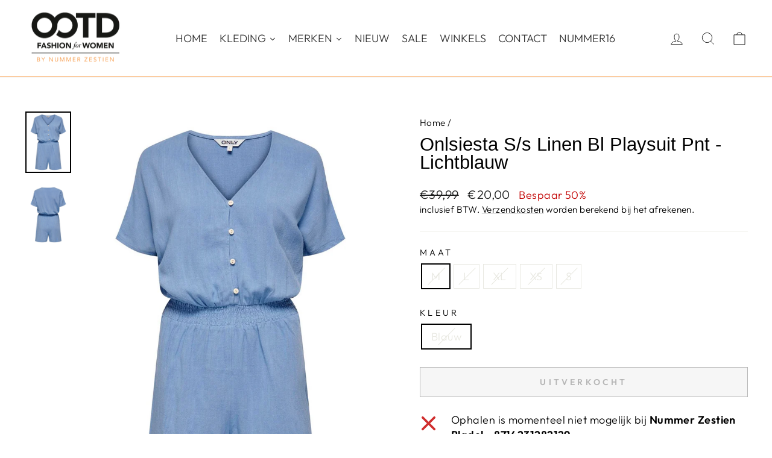

--- FILE ---
content_type: text/html; charset=utf-8
request_url: https://ootdfashion.nl/products/onlsiesta-s-s-linen-bl-playsuit-pnt-lichtblauw?variant=48602926743895
body_size: 43370
content:
<!doctype html>
<html class="no-js" lang="nl" dir="ltr">
<head>
  
  <script src="//ootdfashion.nl/cdn/shop/files/pandectes-rules.js?v=1922308679840665814"></script>
  
  <meta charset="utf-8">
  <meta http-equiv="X-UA-Compatible" content="IE=edge,chrome=1">
  <meta name="viewport" content="width=device-width,initial-scale=1">
  <meta name="theme-color" content="#111111">
  
  
  <link rel="canonical" href="https://ootdfashion.nl/products/onlsiesta-s-s-linen-bl-playsuit-pnt-lichtblauw" />
  
  
  <link rel="preconnect" href="https://cdn.shopify.com" crossorigin>
  <link rel="preconnect" href="https://fonts.shopifycdn.com" crossorigin>
  <link rel="dns-prefetch" href="https://productreviews.shopifycdn.com">
  <link rel="dns-prefetch" href="https://ajax.googleapis.com">
  <link rel="dns-prefetch" href="https://maps.googleapis.com">
  <link rel="dns-prefetch" href="https://maps.gstatic.com"><link rel="shortcut icon" href="//ootdfashion.nl/cdn/shop/files/favicon_retina_32x32.png?v=1638446173" type="image/png" /><title>Onlsiesta S/s Linen Bl Playsuit Pnt - Lichtblauw
&ndash; OOTD Fashion Store
</title>
<meta name="description" content="Deze lichtblauwe jumpsuit van het merk Only is een absolute must-have voor elke vrouw! Gemaakt van een zachte mix van 80% viscose en 20% linnen, zal deze jumpsuit je ongetwijfeld een comfortabel en stijlvol gevoel geven. De lichtblauwe kleur geeft een frisse en zomerse uitstraling aan elke outfit. De jumpsuit heeft kor"><meta property="og:site_name" content="OOTD Fashion Store">
  <meta property="og:url" content="https://ootdfashion.nl/products/onlsiesta-s-s-linen-bl-playsuit-pnt-lichtblauw">
  <meta property="og:title" content="Onlsiesta S/s Linen Bl Playsuit Pnt - Lichtblauw">
  <meta property="og:type" content="product">
  <meta property="og:description" content="Deze lichtblauwe jumpsuit van het merk Only is een absolute must-have voor elke vrouw! Gemaakt van een zachte mix van 80% viscose en 20% linnen, zal deze jumpsuit je ongetwijfeld een comfortabel en stijlvol gevoel geven. De lichtblauwe kleur geeft een frisse en zomerse uitstraling aan elke outfit. De jumpsuit heeft kor"><meta property="og:image" content="http://ootdfashion.nl/cdn/shop/files/4198.31.0001-01.jpg?v=1718235880">
    <meta property="og:image:secure_url" content="https://ootdfashion.nl/cdn/shop/files/4198.31.0001-01.jpg?v=1718235880">
    <meta property="og:image:width" content="938">
    <meta property="og:image:height" content="1250"><meta name="twitter:site" content="@">
  <meta name="twitter:card" content="summary_large_image">
  <meta name="twitter:title" content="Onlsiesta S/s Linen Bl Playsuit Pnt - Lichtblauw">
  <meta name="twitter:description" content="Deze lichtblauwe jumpsuit van het merk Only is een absolute must-have voor elke vrouw! Gemaakt van een zachte mix van 80% viscose en 20% linnen, zal deze jumpsuit je ongetwijfeld een comfortabel en stijlvol gevoel geven. De lichtblauwe kleur geeft een frisse en zomerse uitstraling aan elke outfit. De jumpsuit heeft kor">
<style data-shopify>
  @font-face {
  font-family: Outfit;
  font-weight: 300;
  font-style: normal;
  font-display: swap;
  src: url("//ootdfashion.nl/cdn/fonts/outfit/outfit_n3.8c97ae4c4fac7c2ea467a6dc784857f4de7e0e37.woff2") format("woff2"),
       url("//ootdfashion.nl/cdn/fonts/outfit/outfit_n3.b50a189ccde91f9bceee88f207c18c09f0b62a7b.woff") format("woff");
}


  @font-face {
  font-family: Outfit;
  font-weight: 600;
  font-style: normal;
  font-display: swap;
  src: url("//ootdfashion.nl/cdn/fonts/outfit/outfit_n6.dfcbaa80187851df2e8384061616a8eaa1702fdc.woff2") format("woff2"),
       url("//ootdfashion.nl/cdn/fonts/outfit/outfit_n6.88384e9fc3e36038624caccb938f24ea8008a91d.woff") format("woff");
}

  
  
</style><link href="//ootdfashion.nl/cdn/shop/t/10/assets/theme.css?v=93626464380700918791746970239" rel="stylesheet" type="text/css" media="all" />
<style data-shopify>:root {
    --typeHeaderPrimary: "system_ui";
    --typeHeaderFallback: -apple-system, 'Segoe UI', Roboto, 'Helvetica Neue', 'Noto Sans', 'Liberation Sans', Arial, sans-serif, 'Apple Color Emoji', 'Segoe UI Emoji', 'Segoe UI Symbol', 'Noto Color Emoji';
    --typeHeaderSize: 36px;
    --typeHeaderWeight: 400;
    --typeHeaderLineHeight: 1;
    --typeHeaderSpacing: 0.0em;

    --typeBasePrimary:Outfit;
    --typeBaseFallback:sans-serif;
    --typeBaseSize: 18px;
    --typeBaseWeight: 300;
    --typeBaseSpacing: 0.025em;
    --typeBaseLineHeight: 1.4;
    --typeBaselineHeightMinus01: 1.3;

    --typeCollectionTitle: 20px;

    --iconWeight: 2px;
    --iconLinecaps: miter;

    
        --buttonRadius: 0;
    

    --colorGridOverlayOpacity: 0.1;
    --colorAnnouncement: #0f0f0f;
    --colorAnnouncementText: #ffffff;

    --colorBody: #ffffff;
    --colorBodyAlpha05: rgba(255, 255, 255, 0.05);
    --colorBodyDim: #f2f2f2;
    --colorBodyLightDim: #fafafa;
    --colorBodyMediumDim: #f5f5f5;


    --colorBorder: #e8e8e1;

    --colorBtnPrimary: #111111;
    --colorBtnPrimaryLight: #2b2b2b;
    --colorBtnPrimaryDim: #040404;
    --colorBtnPrimaryText: #ffffff;

    --colorCartDot: #ff4f33;

    --colorDrawers: #ffffff;
    --colorDrawersDim: #f2f2f2;
    --colorDrawerBorder: #e8e8e1;
    --colorDrawerText: #000000;
    --colorDrawerTextDark: #000000;
    --colorDrawerButton: #111111;
    --colorDrawerButtonText: #ffffff;

    --colorFooter: #333333;
    --colorFooterText: #333333;
    --colorFooterTextAlpha01: #333333;

    --colorGridOverlay: #000000;
    --colorGridOverlayOpacity: 0.1;

    --colorHeaderTextAlpha01: rgba(0, 0, 0, 0.1);

    --colorHeroText: #ffffff;

    --colorSmallImageBg: #ffffff;
    --colorLargeImageBg: #0f0f0f;

    --colorImageOverlay: #000000;
    --colorImageOverlayOpacity: 0.1;
    --colorImageOverlayTextShadow: 0.2;

    --colorLink: #000000;

    --colorModalBg: rgba(230, 230, 230, 0.6);

    --colorNav: #ffffff;
    --colorNavText: #000000;

    --colorPrice: #1c1d1d;

    --colorSaleTag: #1c1d1d;
    --colorSaleTagText: #ffffff;

    --colorTextBody: #000000;
    --colorTextBodyAlpha015: rgba(0, 0, 0, 0.15);
    --colorTextBodyAlpha005: rgba(0, 0, 0, 0.05);
    --colorTextBodyAlpha008: rgba(0, 0, 0, 0.08);
    --colorTextSavings: #C20000;

    --urlIcoSelect: url(//ootdfashion.nl/cdn/shop/t/10/assets/ico-select.svg);
    --urlIcoSelectFooter: url(//ootdfashion.nl/cdn/shop/t/10/assets/ico-select-footer.svg);
    --urlIcoSelectWhite: url(//ootdfashion.nl/cdn/shop/t/10/assets/ico-select-white.svg);

    --grid-gutter: 17px;
    --drawer-gutter: 20px;

    --sizeChartMargin: 25px 0;
    --sizeChartIconMargin: 5px;

    --newsletterReminderPadding: 40px;

    /*Shop Pay Installments*/
    --color-body-text: #000000;
    --color-body: #ffffff;
    --color-bg: #ffffff;
    }

    .placeholder-content {
    background-image: linear-gradient(100deg, #ffffff 40%, #f7f7f7 63%, #ffffff 79%);
    }</style>  
  
  
  
  <script>
    document.documentElement.className = document.documentElement.className.replace('no-js', 'js');

    window.theme = window.theme || {};
    theme.routes = {
      home: "/",
      cart: "/cart.js",
      cartPage: "/cart",
      cartAdd: "/cart/add.js",
      cartChange: "/cart/change.js",
      search: "/search",
      predictiveSearch: "/search/suggest"
    };
    theme.strings = {
      soldOut: "Uitverkocht",
      unavailable: "Niet beschikbaar",
      inStockLabel: "Op voorraad, klaar om te verzenden",
      oneStockLabel: "Bijna uitverkocht - slechts [count] beschikbaar",
      otherStockLabel: "Bijna uitverkocht - slechts [count] beschikbaar",
      willNotShipUntil: "Klaar om te verzenden op [date]",
      willBeInStockAfter: "Terug op voorraad vanaf [date]",
      waitingForStock: "Voorraad wordt binnenkort aangevuld",
      savePrice: "Bespaar [saved_amount]",
      cartEmpty: "Uw winkelwagen is leeg",
      cartTermsConfirmation: "U dient akkoord te gaan met de algemene voorwaarden voordat u kunt afrekenen",
      searchCollections: "Collecties",
      searchPages: "Pagina\u0026#39;s",
      searchArticles: "Artikelen",
      productFrom: "vanaf ",
      maxQuantity: "U kunt maximaal [quantity] maal [title] in uw winkelwagen plaatsen"
    };
    theme.settings = {
      cartType: "drawer",
      isCustomerTemplate: false,
      moneyFormat: "€{{amount_with_comma_separator}}",
      saveType: "percent",
      productImageSize: "portrait",
      productImageCover: false,
      predictiveSearch: true,
      predictiveSearchType: null,
      predictiveSearchVendor: false,
      predictiveSearchPrice: false,
      quickView: false,
      themeName: 'Impulse',
      themeVersion: "7.6.2"
    };
  </script>

  <script>window.performance && window.performance.mark && window.performance.mark('shopify.content_for_header.start');</script><meta name="facebook-domain-verification" content="767489o1j49z3ylaivlyg5i1135lbx">
<meta name="facebook-domain-verification" content="991164hvjg4yzuo5otwr7bzlhj10xl">
<meta name="facebook-domain-verification" content="qbl4qf8dqgqgooc957usiibpaogdha">
<meta name="google-site-verification" content="ZGKiTNzdGsRG_EFMy76NEk7fCRaklCP5jKIlqZS3W1s">
<meta id="shopify-digital-wallet" name="shopify-digital-wallet" content="/60429697201/digital_wallets/dialog">
<link rel="alternate" type="application/json+oembed" href="https://ootdfashion.nl/products/onlsiesta-s-s-linen-bl-playsuit-pnt-lichtblauw.oembed">
<script async="async" src="/checkouts/internal/preloads.js?locale=nl-NL"></script>
<script id="shopify-features" type="application/json">{"accessToken":"61707cfec3d011a8adb249a4e7c0f533","betas":["rich-media-storefront-analytics"],"domain":"ootdfashion.nl","predictiveSearch":true,"shopId":60429697201,"locale":"nl"}</script>
<script>var Shopify = Shopify || {};
Shopify.shop = "ootd-fashion-store.myshopify.com";
Shopify.locale = "nl";
Shopify.currency = {"active":"EUR","rate":"1.0"};
Shopify.country = "NL";
Shopify.theme = {"name":"impulse_ootd_fashion\/impulse-v.7.6.2","id":181989540183,"schema_name":"Impulse","schema_version":"7.6.2","theme_store_id":null,"role":"main"};
Shopify.theme.handle = "null";
Shopify.theme.style = {"id":null,"handle":null};
Shopify.cdnHost = "ootdfashion.nl/cdn";
Shopify.routes = Shopify.routes || {};
Shopify.routes.root = "/";</script>
<script type="module">!function(o){(o.Shopify=o.Shopify||{}).modules=!0}(window);</script>
<script>!function(o){function n(){var o=[];function n(){o.push(Array.prototype.slice.apply(arguments))}return n.q=o,n}var t=o.Shopify=o.Shopify||{};t.loadFeatures=n(),t.autoloadFeatures=n()}(window);</script>
<script id="shop-js-analytics" type="application/json">{"pageType":"product"}</script>
<script defer="defer" async type="module" src="//ootdfashion.nl/cdn/shopifycloud/shop-js/modules/v2/client.init-shop-cart-sync_DJTDvaAk.nl.esm.js"></script>
<script defer="defer" async type="module" src="//ootdfashion.nl/cdn/shopifycloud/shop-js/modules/v2/chunk.common_Dun75tH5.esm.js"></script>
<script type="module">
  await import("//ootdfashion.nl/cdn/shopifycloud/shop-js/modules/v2/client.init-shop-cart-sync_DJTDvaAk.nl.esm.js");
await import("//ootdfashion.nl/cdn/shopifycloud/shop-js/modules/v2/chunk.common_Dun75tH5.esm.js");

  window.Shopify.SignInWithShop?.initShopCartSync?.({"fedCMEnabled":true,"windoidEnabled":true});

</script>
<script id="__st">var __st={"a":60429697201,"offset":3600,"reqid":"91995496-db2c-447a-8f5a-a12ef752caa7-1762369438","pageurl":"ootdfashion.nl\/products\/onlsiesta-s-s-linen-bl-playsuit-pnt-lichtblauw?variant=48602926743895","u":"557aeb689784","p":"product","rtyp":"product","rid":9361104372055};</script>
<script>window.ShopifyPaypalV4VisibilityTracking = true;</script>
<script id="captcha-bootstrap">!function(){'use strict';const t='contact',e='account',n='new_comment',o=[[t,t],['blogs',n],['comments',n],[t,'customer']],c=[[e,'customer_login'],[e,'guest_login'],[e,'recover_customer_password'],[e,'create_customer']],r=t=>t.map((([t,e])=>`form[action*='/${t}']:not([data-nocaptcha='true']) input[name='form_type'][value='${e}']`)).join(','),a=t=>()=>t?[...document.querySelectorAll(t)].map((t=>t.form)):[];function s(){const t=[...o],e=r(t);return a(e)}const i='password',u='form_key',d=['recaptcha-v3-token','g-recaptcha-response','h-captcha-response',i],f=()=>{try{return window.sessionStorage}catch{return}},m='__shopify_v',_=t=>t.elements[u];function p(t,e,n=!1){try{const o=window.sessionStorage,c=JSON.parse(o.getItem(e)),{data:r}=function(t){const{data:e,action:n}=t;return t[m]||n?{data:e,action:n}:{data:t,action:n}}(c);for(const[e,n]of Object.entries(r))t.elements[e]&&(t.elements[e].value=n);n&&o.removeItem(e)}catch(o){console.error('form repopulation failed',{error:o})}}const l='form_type',E='cptcha';function T(t){t.dataset[E]=!0}const w=window,h=w.document,L='Shopify',v='ce_forms',y='captcha';let A=!1;((t,e)=>{const n=(g='f06e6c50-85a8-45c8-87d0-21a2b65856fe',I='https://cdn.shopify.com/shopifycloud/storefront-forms-hcaptcha/ce_storefront_forms_captcha_hcaptcha.v1.5.2.iife.js',D={infoText:'Beschermd door hCaptcha',privacyText:'Privacy',termsText:'Voorwaarden'},(t,e,n)=>{const o=w[L][v],c=o.bindForm;if(c)return c(t,g,e,D).then(n);var r;o.q.push([[t,g,e,D],n]),r=I,A||(h.body.append(Object.assign(h.createElement('script'),{id:'captcha-provider',async:!0,src:r})),A=!0)});var g,I,D;w[L]=w[L]||{},w[L][v]=w[L][v]||{},w[L][v].q=[],w[L][y]=w[L][y]||{},w[L][y].protect=function(t,e){n(t,void 0,e),T(t)},Object.freeze(w[L][y]),function(t,e,n,w,h,L){const[v,y,A,g]=function(t,e,n){const i=e?o:[],u=t?c:[],d=[...i,...u],f=r(d),m=r(i),_=r(d.filter((([t,e])=>n.includes(e))));return[a(f),a(m),a(_),s()]}(w,h,L),I=t=>{const e=t.target;return e instanceof HTMLFormElement?e:e&&e.form},D=t=>v().includes(t);t.addEventListener('submit',(t=>{const e=I(t);if(!e)return;const n=D(e)&&!e.dataset.hcaptchaBound&&!e.dataset.recaptchaBound,o=_(e),c=g().includes(e)&&(!o||!o.value);(n||c)&&t.preventDefault(),c&&!n&&(function(t){try{if(!f())return;!function(t){const e=f();if(!e)return;const n=_(t);if(!n)return;const o=n.value;o&&e.removeItem(o)}(t);const e=Array.from(Array(32),(()=>Math.random().toString(36)[2])).join('');!function(t,e){_(t)||t.append(Object.assign(document.createElement('input'),{type:'hidden',name:u})),t.elements[u].value=e}(t,e),function(t,e){const n=f();if(!n)return;const o=[...t.querySelectorAll(`input[type='${i}']`)].map((({name:t})=>t)),c=[...d,...o],r={};for(const[a,s]of new FormData(t).entries())c.includes(a)||(r[a]=s);n.setItem(e,JSON.stringify({[m]:1,action:t.action,data:r}))}(t,e)}catch(e){console.error('failed to persist form',e)}}(e),e.submit())}));const S=(t,e)=>{t&&!t.dataset[E]&&(n(t,e.some((e=>e===t))),T(t))};for(const o of['focusin','change'])t.addEventListener(o,(t=>{const e=I(t);D(e)&&S(e,y())}));const B=e.get('form_key'),M=e.get(l),P=B&&M;t.addEventListener('DOMContentLoaded',(()=>{const t=y();if(P)for(const e of t)e.elements[l].value===M&&p(e,B);[...new Set([...A(),...v().filter((t=>'true'===t.dataset.shopifyCaptcha))])].forEach((e=>S(e,t)))}))}(h,new URLSearchParams(w.location.search),n,t,e,['guest_login'])})(!0,!0)}();</script>
<script integrity="sha256-52AcMU7V7pcBOXWImdc/TAGTFKeNjmkeM1Pvks/DTgc=" data-source-attribution="shopify.loadfeatures" defer="defer" src="//ootdfashion.nl/cdn/shopifycloud/storefront/assets/storefront/load_feature-81c60534.js" crossorigin="anonymous"></script>
<script data-source-attribution="shopify.dynamic_checkout.dynamic.init">var Shopify=Shopify||{};Shopify.PaymentButton=Shopify.PaymentButton||{isStorefrontPortableWallets:!0,init:function(){window.Shopify.PaymentButton.init=function(){};var t=document.createElement("script");t.src="https://ootdfashion.nl/cdn/shopifycloud/portable-wallets/latest/portable-wallets.nl.js",t.type="module",document.head.appendChild(t)}};
</script>
<script data-source-attribution="shopify.dynamic_checkout.buyer_consent">
  function portableWalletsHideBuyerConsent(e){var t=document.getElementById("shopify-buyer-consent"),n=document.getElementById("shopify-subscription-policy-button");t&&n&&(t.classList.add("hidden"),t.setAttribute("aria-hidden","true"),n.removeEventListener("click",e))}function portableWalletsShowBuyerConsent(e){var t=document.getElementById("shopify-buyer-consent"),n=document.getElementById("shopify-subscription-policy-button");t&&n&&(t.classList.remove("hidden"),t.removeAttribute("aria-hidden"),n.addEventListener("click",e))}window.Shopify?.PaymentButton&&(window.Shopify.PaymentButton.hideBuyerConsent=portableWalletsHideBuyerConsent,window.Shopify.PaymentButton.showBuyerConsent=portableWalletsShowBuyerConsent);
</script>
<script>
  function portableWalletsCleanup(e){e&&e.src&&console.error("Failed to load portable wallets script "+e.src);var t=document.querySelectorAll("shopify-accelerated-checkout .shopify-payment-button__skeleton, shopify-accelerated-checkout-cart .wallet-cart-button__skeleton"),e=document.getElementById("shopify-buyer-consent");for(let e=0;e<t.length;e++)t[e].remove();e&&e.remove()}function portableWalletsNotLoadedAsModule(e){e instanceof ErrorEvent&&"string"==typeof e.message&&e.message.includes("import.meta")&&"string"==typeof e.filename&&e.filename.includes("portable-wallets")&&(window.removeEventListener("error",portableWalletsNotLoadedAsModule),window.Shopify.PaymentButton.failedToLoad=e,"loading"===document.readyState?document.addEventListener("DOMContentLoaded",window.Shopify.PaymentButton.init):window.Shopify.PaymentButton.init())}window.addEventListener("error",portableWalletsNotLoadedAsModule);
</script>

<script type="module" src="https://ootdfashion.nl/cdn/shopifycloud/portable-wallets/latest/portable-wallets.nl.js" onError="portableWalletsCleanup(this)" crossorigin="anonymous"></script>
<script nomodule>
  document.addEventListener("DOMContentLoaded", portableWalletsCleanup);
</script>

<link id="shopify-accelerated-checkout-styles" rel="stylesheet" media="screen" href="https://ootdfashion.nl/cdn/shopifycloud/portable-wallets/latest/accelerated-checkout-backwards-compat.css" crossorigin="anonymous">
<style id="shopify-accelerated-checkout-cart">
        #shopify-buyer-consent {
  margin-top: 1em;
  display: inline-block;
  width: 100%;
}

#shopify-buyer-consent.hidden {
  display: none;
}

#shopify-subscription-policy-button {
  background: none;
  border: none;
  padding: 0;
  text-decoration: underline;
  font-size: inherit;
  cursor: pointer;
}

#shopify-subscription-policy-button::before {
  box-shadow: none;
}

      </style>

<script>window.performance && window.performance.mark && window.performance.mark('shopify.content_for_header.end');</script>

  <script src="//ootdfashion.nl/cdn/shop/t/10/assets/vendor-scripts-v11.js" defer="defer"></script><script src="//ootdfashion.nl/cdn/shop/t/10/assets/theme.js?v=22325264162658116151746970242" defer="defer"></script>
<!-- BEGIN app block: shopify://apps/pandectes-gdpr/blocks/banner/58c0baa2-6cc1-480c-9ea6-38d6d559556a -->
  
  <script>
    
      window.PandectesSettings = {"store":{"id":60429697201,"plan":"plus","theme":"impulse_ootd_fashion/main","primaryLocale":"nl","adminMode":false,"headless":false,"storefrontRootDomain":"","checkoutRootDomain":"","storefrontAccessToken":""},"tsPublished":1742368758,"declaration":{"declDays":"","declName":"","declPath":"","declType":"","isActive":false,"showType":true,"declHours":"","declYears":"","declDomain":"","declMonths":"","declMinutes":"","declPurpose":"","declSeconds":"","declSession":"","showPurpose":false,"declProvider":"","showProvider":true,"declIntroText":"","declRetention":"","declFirstParty":"","declThirdParty":"","showDateGenerated":true},"language":{"unpublished":[],"languageMode":"Single","fallbackLanguage":"nl","languageDetection":"locale","languagesSupported":[]},"texts":{"managed":{"headerText":{"nl":"Wij respecteren uw privacy"},"consentText":{"nl":"Deze website maakt gebruik van cookies om u de beste ervaring te bieden. Gegevensverzameling, -deling en -gebruik kunnen worden ingezet voor de personalisatie van advertenties."},"linkText":{"nl":"Kom meer te weten"},"imprintText":{"nl":"Afdruk"},"allowButtonText":{"nl":"Aanvaarden"},"denyButtonText":{"nl":"Afwijzen"},"dismissButtonText":{"nl":"OK"},"leaveSiteButtonText":{"nl":"Verlaat deze site"},"preferencesButtonText":{"nl":"Voorkeuren"},"cookiePolicyText":{"nl":"Cookie beleid"},"preferencesPopupTitleText":{"nl":"Toestemmingsvoorkeuren beheren"},"preferencesPopupIntroText":{"nl":"We gebruiken cookies om de functionaliteit van de website te optimaliseren, de prestaties te analyseren en u een gepersonaliseerde ervaring te bieden. Sommige cookies zijn essentieel om de website correct te laten werken en functioneren. Die cookies kunnen niet worden uitgeschakeld. In dit venster kunt u uw voorkeur voor cookies beheren."},"preferencesPopupSaveButtonText":{"nl":"Voorkeuren opslaan"},"preferencesPopupCloseButtonText":{"nl":"Sluiten"},"preferencesPopupAcceptAllButtonText":{"nl":"Accepteer alles"},"preferencesPopupRejectAllButtonText":{"nl":"Alles afwijzen"},"cookiesDetailsText":{"nl":"Cookiegegevens"},"preferencesPopupAlwaysAllowedText":{"nl":"altijd toegestaan"},"accessSectionParagraphText":{"nl":"U heeft te allen tijde het recht om uw gegevens in te zien."},"accessSectionTitleText":{"nl":"Gegevensportabiliteit"},"accessSectionAccountInfoActionText":{"nl":"Persoonlijke gegevens"},"accessSectionDownloadReportActionText":{"nl":"Download alles"},"accessSectionGDPRRequestsActionText":{"nl":"Verzoeken van betrokkenen"},"accessSectionOrdersRecordsActionText":{"nl":"Bestellingen"},"rectificationSectionParagraphText":{"nl":"U hebt het recht om te vragen dat uw gegevens worden bijgewerkt wanneer u dat nodig acht."},"rectificationSectionTitleText":{"nl":"Gegevens rectificatie"},"rectificationCommentPlaceholder":{"nl":"Beschrijf wat u wilt bijwerken"},"rectificationCommentValidationError":{"nl":"Commentaar is verplicht"},"rectificationSectionEditAccountActionText":{"nl":"Vraag een update aan"},"erasureSectionTitleText":{"nl":"Recht om vergeten te worden"},"erasureSectionParagraphText":{"nl":"U heeft het recht om al uw gegevens te laten wissen. Daarna heeft u geen toegang meer tot uw account."},"erasureSectionRequestDeletionActionText":{"nl":"Verzoek om verwijdering van persoonlijke gegevens"},"consentDate":{"nl":"Toestemmingsdatum"},"consentId":{"nl":"Toestemmings-ID"},"consentSectionChangeConsentActionText":{"nl":"Wijzig de toestemmingsvoorkeur"},"consentSectionConsentedText":{"nl":"U heeft ingestemd met het cookiebeleid van deze website op:"},"consentSectionNoConsentText":{"nl":"U heeft niet ingestemd met het cookiebeleid van deze website."},"consentSectionTitleText":{"nl":"Uw toestemming voor cookies"},"consentStatus":{"nl":"Toestemmingsvoorkeur"},"confirmationFailureMessage":{"nl":"Uw verzoek is niet geverifieerd. Probeer het opnieuw en als het probleem aanhoudt, neem dan contact op met de winkeleigenaar voor hulp"},"confirmationFailureTitle":{"nl":"Er is een probleem opgetreden"},"confirmationSuccessMessage":{"nl":"We zullen spoedig contact met u opnemen over uw verzoek."},"confirmationSuccessTitle":{"nl":"Uw verzoek is geverifieerd"},"guestsSupportEmailFailureMessage":{"nl":"Uw verzoek is niet ingediend. Probeer het opnieuw en als het probleem aanhoudt, neem dan contact op met de winkeleigenaar voor hulp."},"guestsSupportEmailFailureTitle":{"nl":"Er is een probleem opgetreden"},"guestsSupportEmailPlaceholder":{"nl":"E-mailadres"},"guestsSupportEmailSuccessMessage":{"nl":"Als je bent geregistreerd als klant van deze winkel, ontvang je binnenkort een e-mail met instructies over hoe je verder kunt gaan."},"guestsSupportEmailSuccessTitle":{"nl":"dankjewel voor je aanvraag"},"guestsSupportEmailValidationError":{"nl":"E-mail is niet geldig"},"guestsSupportInfoText":{"nl":"Log in met uw klantaccount om verder te gaan."},"submitButton":{"nl":"Indienen"},"submittingButton":{"nl":"Verzenden..."},"cancelButton":{"nl":"Annuleren"},"declIntroText":{"nl":"We gebruiken cookies om de functionaliteit van de website te optimaliseren, de prestaties te analyseren en u een gepersonaliseerde ervaring te bieden. Sommige cookies zijn essentieel om de website goed te laten werken en correct te laten functioneren. Die cookies kunnen niet worden uitgeschakeld. In dit venster kunt u uw voorkeur voor cookies beheren."},"declName":{"nl":"Naam"},"declPurpose":{"nl":"Doel"},"declType":{"nl":"Type"},"declRetention":{"nl":"Behoud"},"declProvider":{"nl":"Aanbieder"},"declFirstParty":{"nl":"Directe"},"declThirdParty":{"nl":"Derde partij"},"declSeconds":{"nl":"seconden"},"declMinutes":{"nl":"minuten"},"declHours":{"nl":"uur"},"declDays":{"nl":"dagen"},"declMonths":{"nl":"maanden"},"declYears":{"nl":"jaren"},"declSession":{"nl":"Sessie"},"declDomain":{"nl":"Domein"},"declPath":{"nl":"Pad"}},"categories":{"strictlyNecessaryCookiesTitleText":{"nl":"Strikt noodzakelijke cookies"},"strictlyNecessaryCookiesDescriptionText":{"nl":"Deze cookies zijn essentieel om u in staat te stellen door de website te navigeren en de functies ervan te gebruiken, zoals toegang tot beveiligde delen van de website. Zonder deze cookies kan de website niet goed functioneren."},"functionalityCookiesTitleText":{"nl":"Functionele cookies"},"functionalityCookiesDescriptionText":{"nl":"Deze cookies stellen de site in staat om verbeterde functionaliteit en personalisatie te bieden. Ze kunnen worden ingesteld door ons of door externe providers wiens diensten we aan onze pagina's hebben toegevoegd. Als u deze cookies niet toestaat, werken sommige of al deze diensten mogelijk niet correct."},"performanceCookiesTitleText":{"nl":"Prestatiecookies"},"performanceCookiesDescriptionText":{"nl":"Deze cookies stellen ons in staat om de prestaties van onze website te monitoren en te verbeteren. Ze stellen ons bijvoorbeeld in staat om bezoeken te tellen, verkeersbronnen te identificeren en te zien welke delen van de site het populairst zijn."},"targetingCookiesTitleText":{"nl":"Targeting-cookies"},"targetingCookiesDescriptionText":{"nl":"Deze cookies kunnen via onze site worden geplaatst door onze advertentiepartners. Ze kunnen door die bedrijven worden gebruikt om een profiel van uw interesses op te bouwen en u relevante advertenties op andere sites te tonen. Ze slaan geen directe persoonlijke informatie op, maar zijn gebaseerd op de unieke identificatie van uw browser en internetapparaat. Als je deze cookies niet toestaat, krijg je minder gerichte advertenties te zien."},"unclassifiedCookiesTitleText":{"nl":"Niet-geclassificeerde cookies"},"unclassifiedCookiesDescriptionText":{"nl":"Niet-geclassificeerde cookies zijn cookies die we aan het classificeren zijn, samen met de aanbieders van individuele cookies."}},"auto":{}},"library":{"previewMode":false,"fadeInTimeout":0,"defaultBlocked":7,"showLink":true,"showImprintLink":false,"showGoogleLink":true,"enabled":true,"cookie":{"expiryDays":365,"secure":true,"domain":""},"dismissOnScroll":false,"dismissOnWindowClick":false,"dismissOnTimeout":false,"palette":{"popup":{"background":"#FFFFFF","backgroundForCalculations":{"a":1,"b":255,"g":255,"r":255},"text":"#000000"},"button":{"background":"transparent","backgroundForCalculations":{"a":1,"b":255,"g":255,"r":255},"text":"#000000","textForCalculation":{"a":1,"b":0,"g":0,"r":0},"border":"#000000"}},"content":{"href":"https://ootdfashion.nl/pages/privacyverklaring","imprintHref":"","close":"&#10005;","target":"_blank","logo":"<img class=\"cc-banner-logo\" style=\"max-height: 40px;\" src=\"https://ootd-fashion-store.myshopify.com/cdn/shop/files/pandectes-banner-logo.png\" alt=\"logo\" />"},"window":"<div role=\"dialog\" aria-live=\"polite\" aria-label=\"cookieconsent\" aria-describedby=\"cookieconsent:desc\" id=\"pandectes-banner\" class=\"cc-window-wrapper cc-popup-wrapper\"><div class=\"pd-cookie-banner-window cc-window {{classes}}\"><!--googleoff: all-->{{children}}<!--googleon: all--></div></div>","compliance":{"opt-both":"<div class=\"cc-compliance cc-highlight\">{{deny}}{{allow}}</div>"},"type":"opt-both","layouts":{"basic":"{{logo}}{{messagelink}}{{compliance}}"},"position":"popup","theme":"wired","revokable":false,"animateRevokable":false,"revokableReset":false,"revokableLogoUrl":"https://ootd-fashion-store.myshopify.com/cdn/shop/files/pandectes-reopen-logo.png","revokablePlacement":"bottom-left","revokableMarginHorizontal":15,"revokableMarginVertical":15,"static":false,"autoAttach":true,"hasTransition":true,"blacklistPage":[""],"elements":{"close":"<button aria-label=\"dismiss cookie message\" type=\"button\" tabindex=\"0\" class=\"cc-close\">{{close}}</button>","dismiss":"<button aria-label=\"dismiss cookie message\" type=\"button\" tabindex=\"0\" class=\"cc-btn cc-btn-decision cc-dismiss\">{{dismiss}}</button>","allow":"<button aria-label=\"allow cookies\" type=\"button\" tabindex=\"0\" class=\"cc-btn cc-btn-decision cc-allow\">{{allow}}</button>","deny":"<button aria-label=\"deny cookies\" type=\"button\" tabindex=\"0\" class=\"cc-btn cc-btn-decision cc-deny\">{{deny}}</button>","preferences":"<button aria-label=\"settings cookies\" tabindex=\"0\" type=\"button\" class=\"cc-btn cc-settings\" onclick=\"Pandectes.fn.openPreferences()\">{{preferences}}</button>"}},"geolocation":{"auOnly":false,"brOnly":false,"caOnly":false,"chOnly":false,"euOnly":false,"jpOnly":false,"nzOnly":false,"thOnly":false,"zaOnly":false,"canadaOnly":false,"globalVisibility":true},"dsr":{"guestsSupport":false,"accessSectionDownloadReportAuto":false},"banner":{"resetTs":1742367981,"extraCss":"        .cc-banner-logo {max-width: 24em!important;}    @media(min-width: 768px) {.cc-window.cc-floating{max-width: 24em!important;width: 24em!important;}}    .cc-message, .pd-cookie-banner-window .cc-header, .cc-logo {text-align: left}    .cc-window-wrapper{z-index: 2147483647;-webkit-transition: opacity 1s ease;  transition: opacity 1s ease;}    .cc-window{z-index: 2147483647;font-family: inherit;}    .pd-cookie-banner-window .cc-header{font-family: inherit;}    .pd-cp-ui{font-family: inherit; background-color: #FFFFFF;color:#000000;}    button.pd-cp-btn, a.pd-cp-btn{}    input + .pd-cp-preferences-slider{background-color: rgba(0, 0, 0, 0.3)}    .pd-cp-scrolling-section::-webkit-scrollbar{background-color: rgba(0, 0, 0, 0.3)}    input:checked + .pd-cp-preferences-slider{background-color: rgba(0, 0, 0, 1)}    .pd-cp-scrolling-section::-webkit-scrollbar-thumb {background-color: rgba(0, 0, 0, 1)}    .pd-cp-ui-close{color:#000000;}    .pd-cp-preferences-slider:before{background-color: #FFFFFF}    .pd-cp-title:before {border-color: #000000!important}    .pd-cp-preferences-slider{background-color:#000000}    .pd-cp-toggle{color:#000000!important}    @media(max-width:699px) {.pd-cp-ui-close-top svg {fill: #000000}}    .pd-cp-toggle:hover,.pd-cp-toggle:visited,.pd-cp-toggle:active{color:#000000!important}    .pd-cookie-banner-window {box-shadow: 0 0 18px rgb(0 0 0 / 20%);}  ","customJavascript":{"useButtons":true},"showPoweredBy":false,"logoHeight":40,"revokableTrigger":false,"hybridStrict":false,"cookiesBlockedByDefault":"7","isActive":true,"implicitSavePreferences":false,"cookieIcon":false,"blockBots":false,"showCookiesDetails":true,"hasTransition":true,"blockingPage":false,"showOnlyLandingPage":false,"leaveSiteUrl":"https://pandectes.io","linkRespectStoreLang":false},"cookies":{"0":[{"name":"_tracking_consent","type":"http","domain":".ootdfashion.nl","path":"/","provider":"Shopify","firstParty":true,"retention":"1 year(s)","expires":1,"unit":"declYears","purpose":{"nl":"Voorkeuren volgen."}},{"name":"secure_customer_sig","type":"http","domain":"ootdfashion.nl","path":"/","provider":"Shopify","firstParty":true,"retention":"1 year(s)","expires":1,"unit":"declYears","purpose":{"nl":"Gebruikt in verband met klantenlogin."}},{"name":"cart_currency","type":"http","domain":"ootdfashion.nl","path":"/","provider":"Shopify","firstParty":true,"retention":"2 week(s)","expires":2,"unit":"declWeeks","purpose":{"nl":"De cookie is nodig voor de veilige betaal- en betaalfunctie op de website. Deze functie wordt geleverd door shopify.com."}},{"name":"localization","type":"http","domain":"ootdfashion.nl","path":"/","provider":"Shopify","firstParty":true,"retention":"1 year(s)","expires":1,"unit":"declYears","purpose":{"nl":"Shopify-winkellokalisatie"}},{"name":"keep_alive","type":"http","domain":"ootdfashion.nl","path":"/","provider":"Shopify","firstParty":true,"retention":"30 minute(s)","expires":30,"unit":"declMinutes","purpose":{"nl":"Gebruikt in verband met lokalisatie van kopers."}}],"1":[],"2":[{"name":"_shopify_sa_t","type":"http","domain":".ootdfashion.nl","path":"/","provider":"Shopify","firstParty":true,"retention":"30 minute(s)","expires":30,"unit":"declMinutes","purpose":{"nl":"Shopify-analyses met betrekking tot marketing en verwijzingen."}},{"name":"_landing_page","type":"http","domain":".ootdfashion.nl","path":"/","provider":"Shopify","firstParty":true,"retention":"2 week(s)","expires":2,"unit":"declWeeks","purpose":{"nl":"Volgt bestemmingspagina's."}},{"name":"_shopify_y","type":"http","domain":".ootdfashion.nl","path":"/","provider":"Shopify","firstParty":true,"retention":"1 year(s)","expires":1,"unit":"declYears","purpose":{"nl":"Shopify-analyses."}},{"name":"_shopify_s","type":"http","domain":".ootdfashion.nl","path":"/","provider":"Shopify","firstParty":true,"retention":"30 minute(s)","expires":30,"unit":"declMinutes","purpose":{"nl":"Shopify-analyses."}},{"name":"_ga","type":"http","domain":".ootdfashion.nl","path":"/","provider":"Google","firstParty":true,"retention":"1 year(s)","expires":1,"unit":"declYears","purpose":{"nl":"Cookie is ingesteld door Google Analytics met onbekende functionaliteit"}},{"name":"_orig_referrer","type":"http","domain":".ootdfashion.nl","path":"/","provider":"Shopify","firstParty":true,"retention":"2 week(s)","expires":2,"unit":"declWeeks","purpose":{"nl":"Volgt bestemmingspagina's."}},{"name":"_shopify_sa_p","type":"http","domain":".ootdfashion.nl","path":"/","provider":"Shopify","firstParty":true,"retention":"30 minute(s)","expires":30,"unit":"declMinutes","purpose":{"nl":"Shopify-analyses met betrekking tot marketing en verwijzingen."}},{"name":"_shopify_s","type":"http","domain":"nl","path":"/","provider":"Shopify","firstParty":false,"retention":"Session","expires":1,"unit":"declSeconds","purpose":{"nl":"Shopify-analyses."}},{"name":"_ga_*","type":"http","domain":".ootdfashion.nl","path":"/","provider":"Google","firstParty":true,"retention":"1 year(s)","expires":1,"unit":"declYears","purpose":{"nl":""}}],"4":[{"name":"_pin_unauth","type":"http","domain":"ootdfashion.nl","path":"/","provider":"Pinterest","firstParty":true,"retention":"1 year(s)","expires":1,"unit":"declYears","purpose":{"nl":"Wordt gebruikt om acties te groeperen voor gebruikers die niet kunnen worden geïdentificeerd door Pinterest."}},{"name":"_fbp","type":"http","domain":".ootdfashion.nl","path":"/","provider":"Facebook","firstParty":true,"retention":"3 month(s)","expires":3,"unit":"declMonths","purpose":{"nl":"Cookie wordt door Facebook geplaatst om bezoeken aan websites bij te houden."}}],"8":[{"name":"wpm-test-cookie","type":"http","domain":"ootdfashion.nl","path":"/","provider":"Unknown","firstParty":true,"retention":"Session","expires":1,"unit":"declSeconds","purpose":{"nl":""}},{"name":"wpm-test-cookie","type":"http","domain":"nl","path":"/","provider":"Unknown","firstParty":false,"retention":"Session","expires":1,"unit":"declSeconds","purpose":{"nl":""}}]},"blocker":{"isActive":false,"googleConsentMode":{"id":"","analyticsId":"G-DGPP3TYZSE","adwordsId":"","isActive":true,"adStorageCategory":4,"analyticsStorageCategory":2,"personalizationStorageCategory":1,"functionalityStorageCategory":1,"customEvent":false,"securityStorageCategory":0,"redactData":false,"urlPassthrough":false,"dataLayerProperty":"dataLayer","waitForUpdate":500,"useNativeChannel":false,"debugMode":false},"facebookPixel":{"id":"","isActive":false,"ldu":false},"microsoft":{"isActive":false,"uetTags":""},"rakuten":{"isActive":false,"cmp":false,"ccpa":false},"klaviyoIsActive":false,"gpcIsActive":true,"defaultBlocked":7,"patterns":{"whiteList":[],"blackList":{"1":[],"2":[],"4":[],"8":[]},"iframesWhiteList":[],"iframesBlackList":{"1":[],"2":[],"4":[],"8":[]},"beaconsWhiteList":[],"beaconsBlackList":{"1":[],"2":[],"4":[],"8":[]}}}};
    
    window.addEventListener('DOMContentLoaded', function(){
      const script = document.createElement('script');
      script.src = "https://cdn.shopify.com/extensions/019a34e6-3ef6-7ede-ab75-5e1ed9ed558e/gdpr-197/assets/pandectes-core.js";
      script.defer = true;
      document.body.appendChild(script);
    })
  </script>


<!-- END app block --><!-- BEGIN app block: shopify://apps/labeler/blocks/app-embed/38a5b8ec-f58a-4fa4-8faa-69ddd0f10a60 -->

<script>
  let aco_allProducts = new Map();
</script>
<script>
  const normalStyle = [
  "background: rgb(173, 216, 230)",
  "padding: 15px",
  "font-size: 1.5em",
  "font-family: 'Poppins', sans-serif",
  "color: black",
  "border-radius: 10px",
  ];
  const warningStyle = [
  "background: rgb(255, 165, 0)",
  "padding: 15px",
  "font-size: 1.5em",
  "font-family: 'Poppins', sans-serif",
  "color: black", 
  "border-radius: 10px",
  ];
  let content = "%cWelcome to labeler v3!🎉🎉";
  let version = "v3";

  if (version !== "v3") {
    content = "%cWarning! Update labeler to v3 ⚠️⚠️";
    console.log(content, warningStyle.join(";"));
  }
  else {
    console.log(content, normalStyle.join(";"));
  }
  try{
     
    
        aco_allProducts.set(`onlsiesta-s-s-linen-bl-playsuit-pnt-lichtblauw`,{
              availableForSale: false,
              collections: [{"id":284337897649,"handle":"actie-9-maart-2022","title":"Actie April 2022","updated_at":"2025-11-01T04:04:08+01:00","body_html":"","published_at":"2022-03-09T07:18:28+01:00","sort_order":"created-desc","template_suffix":"","disjunctive":true,"rules":[{"column":"vendor","relation":"not_equals","condition":"malelions women"}],"published_scope":"web"}],
              first_variant: null,
              price:`20,00`,
              compareAtPriceRange: {
                maxVariantPrice: {
                    amount: `39,99`,
                    currencyCode: `EUR`
                },
                minVariantPrice: {
                    amount: `39,99`,
                    currencyCode: `EUR`
                },
              },
              createdAt: `2024-06-13 01:44:40 +0200`,
              featuredImage: `files/4198.31.0001-01.jpg`,
              handle: `onlsiesta-s-s-linen-bl-playsuit-pnt-lichtblauw`,
              id:"9361104372055",
              images: [
                
                {
                  id: "57377084899671",
                  url: `files/4198.31.0001-01.jpg`,
                  altText: `Onlsiesta S/s Linen Bl Playsuit Pnt - Lichtblauw`,
                },
                
                {
                  id: "57377084932439",
                  url: `files/4198.31.0001-02.jpg`,
                  altText: `Onlsiesta S/s Linen Bl Playsuit Pnt - Lichtblauw`,
                },
                
              ],
              priceRange: {
                maxVariantPrice: {
                  amount:`20,00`
                },
                minVariantPrice: {
                  amount:`20,00`
                },
              },
              productType: `Korte jumpsuits`,
              publishedAt: `2024-06-13 01:44:40 +0200`,
              tags: ["87","Blauw","dames","sale"],
              title: `Onlsiesta S/s Linen Bl Playsuit Pnt - Lichtblauw`,
              variants: [
                
                {
                availableForSale: false,
                compareAtPrice : {
                  amount:`39,99`
                },
                id: `gid://shopify/ProductVariant/48602926743895`,
                quantityAvailable:0,
                image : {
                  id: "null",
                  url: ``,
                  altText: ``,
                },
                price :{
                  amount: `20,00`,
                  currencyCode: `EUR`
                  },
                title: `M / Blauw`,
                },
                
                {
                availableForSale: false,
                compareAtPrice : {
                  amount:`39,99`
                },
                id: `gid://shopify/ProductVariant/48602926776663`,
                quantityAvailable:0,
                image : {
                  id: "null",
                  url: ``,
                  altText: ``,
                },
                price :{
                  amount: `20,00`,
                  currencyCode: `EUR`
                  },
                title: `L / Blauw`,
                },
                
                {
                availableForSale: false,
                compareAtPrice : {
                  amount:`39,99`
                },
                id: `gid://shopify/ProductVariant/48602926809431`,
                quantityAvailable:0,
                image : {
                  id: "null",
                  url: ``,
                  altText: ``,
                },
                price :{
                  amount: `20,00`,
                  currencyCode: `EUR`
                  },
                title: `XL / Blauw`,
                },
                
                {
                availableForSale: false,
                compareAtPrice : {
                  amount:`39,99`
                },
                id: `gid://shopify/ProductVariant/48602926842199`,
                quantityAvailable:0,
                image : {
                  id: "null",
                  url: ``,
                  altText: ``,
                },
                price :{
                  amount: `20,00`,
                  currencyCode: `EUR`
                  },
                title: `XS / Blauw`,
                },
                
                {
                availableForSale: false,
                compareAtPrice : {
                  amount:`39,99`
                },
                id: `gid://shopify/ProductVariant/48602926874967`,
                quantityAvailable:0,
                image : {
                  id: "null",
                  url: ``,
                  altText: ``,
                },
                price :{
                  amount: `20,00`,
                  currencyCode: `EUR`
                  },
                title: `S / Blauw`,
                },
                
              ] ,
              vendor: `Only`,
              type: `Korte jumpsuits`,
            });
       
   
    
       }catch(err){
        console.log(err)
       }
       aco_allProducts.forEach((value,key) => {
        const data = aco_allProducts.get(key)
        data.totalInventory = data.variants.reduce((acc,curr) => {
          return acc + curr.quantityAvailable
        },0)
        data.variants.forEach((el,index)=>{
          if(!el.image.src){
            data.variants[index].image.url = data.images[0]?.url || ""
          }
        })
        aco_allProducts.set(key,data)
       });
</script>

  
    <script>
      const betaStyle = [
      "background: rgb(244, 205, 50)",
      "padding: 5px",
      "font-size: 1em",
      "font-family: 'Poppins', sans-serif",
      "color: black",
      "border-radius: 10px",
      ];
        const isbeta = "true";
        const betaContent = "%cBeta version"
        console.log(betaContent, betaStyle.join(";"));
        let labelerCdnData = {"version":"v3","status":true,"storeFrontApi":"e639e6cdba1a41c8d4e62918099e316b","subscription":{"plan":"BASIC PLAN","isActive":true},"badges":[{"id":"829156ed-f161-4e38-bb2c-d56d10ecc7c8","title":"Zomerjassen","imageUrl":"uploads/css/css-badge/labeler-css-badge-jGCSEL.png","svgUrl":"uploads/css/css-badge/labeler-css-badge-jGCSEL.svg","pngUrl":null,"webpUrl":null,"style":{"type":"percentage","angle":0,"width":35,"height":25,"margin":{"top":0,"left":0,"right":"inherit","bottom":"inherit","objectPosition":"left top"},"opacity":1,"position":"LT","svgStyle":{"text":[{"x":"0","y":"7","key":"t1","fill":"#ffffff","text":"-25% korting","type":"text","fontSize":"9","transform":"translate(8.22021 10.3643)","fontFamily":"Roboto","fontWeight":"bold","letterSpacing":"0em"}],"shape":[{"key":"s1","fill":"#ff8025","type":"path"},{"key":"s2","fill":"#ff8025","type":"path"}]},"alignment":null,"animation":{"name":"none","duration":2,"iteration":"infinite"},"aspectRatio":true},"createdAt":"2024-04-15T07:18:07.174Z","isActivated":false,"rules":{"inStock":false,"lowStock":10,"selected":["specificCollection"],"scheduler":{"status":false,"endDate":"2025-06-21T00:00:00.000Z","endTime":"23:59","timezone":"(GMT-12:00) Etc/GMT+12","weekdays":{"friday":{"end":"23:59","start":"00:00","status":true},"monday":{"end":"23:59","start":"00:00","status":true},"sunday":{"end":"23:59","start":"00:00","status":true},"tuesday":{"end":"23:59","start":"00:00","status":true},"saturday":{"end":"23:59","start":"00:00","status":true},"thursday":{"end":"23:59","start":"00:00","status":true},"wednesday":{"end":"23:59","start":"00:00","status":true}},"startDate":"2025-04-21T00:00:00.000Z","startTime":"00:00"},"comingSoon":7,"outOfStock":false,"priceRange":{"max":2000,"min":0},"allProducts":false,"newArrivals":7,"productType":{"excludeTypes":[],"includeTypes":[]},"specificTags":{"excludeTags":[],"includeTags":[]},"productVendor":{"excludeVendors":[],"includeVendors":[]},"publishedDate":{"to":"2025-04-21T00:00:00.000Z","from":"2025-04-14T00:00:00.000Z"},"specificProducts":[],"specificVariants":[],"countryRestriction":{"excludedCountry":[],"includedCountry":[]},"specificCollection":{"excludeCollections":[],"includeCollections":["gid://shopify/Collection/284622160049"]}},"svgToStoreFront":true,"premium":true,"selectedPages":["products","collections"],"dynamic":false,"options":{"timerOptions":{"dayLabel":"Days","minLabel":"Minutes","secLabel":"Seconds","hourLabel":"Hours","hideAfterTimeOut":false},"percentageInBetweenForSaleOn":{"max":100,"min":1,"status":false}},"shopId":"27dfe6f3-c573-4859-a98e-1db22b80ff33","categoryId":"b0954095-8c7c-4c53-bab3-0adf375f48ce","collectionId":"4d4aa74d-f0a8-455f-8356-fdd981909bc1","Category":{"name":"Customizable","id":"b0954095-8c7c-4c53-bab3-0adf375f48ce"}},{"id":"f500c6e4-d01c-4f00-a629-32d7a4d3ec77","title":"Shorts Actie","imageUrl":"uploads/css/css-badge/labeler-css-badge-jGCSEL.png","svgUrl":"uploads/css/css-badge/labeler-css-badge-jGCSEL.svg","pngUrl":null,"webpUrl":null,"style":{"type":"percentage","angle":0,"width":35,"height":25,"margin":{"top":0,"left":0,"right":"inherit","bottom":"inherit","objectPosition":"left top"},"opacity":1,"position":"LT","svgStyle":{"text":[{"x":"0","y":"7","key":"t1","fill":"#ffffff","text":"-20% Korting","type":"text","fontSize":"9","transform":"translate(8.22021 10.3643)","fontFamily":"Roboto","fontWeight":"bold","letterSpacing":"0em"}],"shape":[{"key":"s1","fill":"#ff8025","type":"path"},{"key":"s2","fill":"#ff8025","type":"path"}]},"alignment":null,"animation":{"name":"none","duration":2,"iteration":"infinite"},"aspectRatio":true},"createdAt":"2024-03-21T06:08:49.479Z","isActivated":false,"rules":{"inStock":false,"lowStock":10,"selected":["specificCollection"],"scheduler":{"status":false,"endDate":"2025-05-29T00:00:00.000Z","endTime":"23:59","timezone":"(GMT-12:00) Etc/GMT+12","weekdays":{"friday":{"end":"23:59","start":"00:00","status":true},"monday":{"end":"23:59","start":"00:00","status":true},"sunday":{"end":"23:59","start":"00:00","status":true},"tuesday":{"end":"23:59","start":"00:00","status":true},"saturday":{"end":"23:59","start":"00:00","status":true},"thursday":{"end":"23:59","start":"00:00","status":true},"wednesday":{"end":"23:59","start":"00:00","status":true}},"startDate":"2025-03-29T00:00:00.000Z","startTime":"00:00"},"comingSoon":7,"outOfStock":false,"priceRange":{"max":2000,"min":0},"allProducts":false,"newArrivals":7,"productType":{"excludeTypes":[],"includeTypes":[]},"specificTags":{"excludeTags":[],"includeTags":[]},"productVendor":{"excludeVendors":[],"includeVendors":[]},"publishedDate":{"to":"2025-03-29T00:00:00.000Z","from":"2025-03-22T00:00:00.000Z"},"specificProducts":[],"specificVariants":[],"countryRestriction":{"excludedCountry":[],"includedCountry":[]},"specificCollection":{"excludeCollections":[],"includeCollections":["gid://shopify/Collection/628868251991"]}},"svgToStoreFront":true,"premium":true,"selectedPages":["products","collections"],"dynamic":false,"options":{"timerOptions":{"dayLabel":"Days","minLabel":"Minutes","secLabel":"Seconds","hourLabel":"Hours","hideAfterTimeOut":false},"percentageInBetweenForSaleOn":{"max":100,"min":1,"status":false}},"shopId":"27dfe6f3-c573-4859-a98e-1db22b80ff33","categoryId":"b0954095-8c7c-4c53-bab3-0adf375f48ce","collectionId":"4d4aa74d-f0a8-455f-8356-fdd981909bc1","Category":{"name":"Customizable","id":"b0954095-8c7c-4c53-bab3-0adf375f48ce"}}],"labels":[],"trustBadges":[],"announcements":[],"configuration":{"path":{},"style":{},"attributes":[],"themeOverWrite":[{"page":"product","child":"","parent":""},{"page":"collection","child":"","parent":""},{"page":"home","child":"","parent":""},{"page":"search","child":"","parent":""}],"tourConfiguration":{"dashboard":{"isSkipped":true,"isCompleted":false}},"modalConfiguration":{"isModalClosed":true}}}
        const labeler = {}
        labeler.version = version
        labeler.ipCountry={
          country:"",
          ip:"",
        }
        labeler.page = "product"
        if(labeler.page.includes("collection.")) labeler.page = "collection";
        if(labeler.page.includes("product.")) labeler.page = "product";
        if(labelerCdnData){
          labelerCdnData.badges = labelerCdnData.badges.filter(badge=> !badge.premium || (labelerCdnData.subscription.isActive && badge.premium))
          labelerCdnData.labels = labelerCdnData.labels.filter(label=> !label.premium || (labelerCdnData.subscription.isActive && label.premium))
          labelerCdnData.announcements = labelerCdnData.announcements.filter(announcement=> !announcement.premium || (labelerCdnData.subscription.isActive && announcement.premium))
          labelerCdnData.trustBadges = labelerCdnData.trustBadges.filter(trustBadge=> !trustBadge.premium || (labelerCdnData.subscription.isActive && trustBadge.premium))
          labeler.labelerData = labelerCdnData
        }
    </script>
    <script id="labeler_bundle" src="https://cdn.shopify.com/extensions/01997a09-d3dc-7661-aaf9-5e7341b00b2c/labeler-product-labels-350/assets/bundle.js" type="text/javascript" defer></script>
    <link rel="stylesheet" href="https://cdn.shopify.com/extensions/01997a09-d3dc-7661-aaf9-5e7341b00b2c/labeler-product-labels-350/assets/styles.css">
  

<!-- END app block --><script src="https://cdn.shopify.com/extensions/019976d1-2fcf-73cf-8684-49caacf0b44b/menu-highlight-pro-50/assets/mhp-app.min.js" type="text/javascript" defer="defer"></script>
<link href="https://cdn.shopify.com/extensions/019976d1-2fcf-73cf-8684-49caacf0b44b/menu-highlight-pro-50/assets/mhp-app.css" rel="stylesheet" type="text/css" media="all">
<link href="https://monorail-edge.shopifysvc.com" rel="dns-prefetch">
<script>(function(){if ("sendBeacon" in navigator && "performance" in window) {try {var session_token_from_headers = performance.getEntriesByType('navigation')[0].serverTiming.find(x => x.name == '_s').description;} catch {var session_token_from_headers = undefined;}var session_cookie_matches = document.cookie.match(/_shopify_s=([^;]*)/);var session_token_from_cookie = session_cookie_matches && session_cookie_matches.length === 2 ? session_cookie_matches[1] : "";var session_token = session_token_from_headers || session_token_from_cookie || "";function handle_abandonment_event(e) {var entries = performance.getEntries().filter(function(entry) {return /monorail-edge.shopifysvc.com/.test(entry.name);});if (!window.abandonment_tracked && entries.length === 0) {window.abandonment_tracked = true;var currentMs = Date.now();var navigation_start = performance.timing.navigationStart;var payload = {shop_id: 60429697201,url: window.location.href,navigation_start,duration: currentMs - navigation_start,session_token,page_type: "product"};window.navigator.sendBeacon("https://monorail-edge.shopifysvc.com/v1/produce", JSON.stringify({schema_id: "online_store_buyer_site_abandonment/1.1",payload: payload,metadata: {event_created_at_ms: currentMs,event_sent_at_ms: currentMs}}));}}window.addEventListener('pagehide', handle_abandonment_event);}}());</script>
<script id="web-pixels-manager-setup">(function e(e,d,r,n,o){if(void 0===o&&(o={}),!Boolean(null===(a=null===(i=window.Shopify)||void 0===i?void 0:i.analytics)||void 0===a?void 0:a.replayQueue)){var i,a;window.Shopify=window.Shopify||{};var t=window.Shopify;t.analytics=t.analytics||{};var s=t.analytics;s.replayQueue=[],s.publish=function(e,d,r){return s.replayQueue.push([e,d,r]),!0};try{self.performance.mark("wpm:start")}catch(e){}var l=function(){var e={modern:/Edge?\/(1{2}[4-9]|1[2-9]\d|[2-9]\d{2}|\d{4,})\.\d+(\.\d+|)|Firefox\/(1{2}[4-9]|1[2-9]\d|[2-9]\d{2}|\d{4,})\.\d+(\.\d+|)|Chrom(ium|e)\/(9{2}|\d{3,})\.\d+(\.\d+|)|(Maci|X1{2}).+ Version\/(15\.\d+|(1[6-9]|[2-9]\d|\d{3,})\.\d+)([,.]\d+|)( \(\w+\)|)( Mobile\/\w+|) Safari\/|Chrome.+OPR\/(9{2}|\d{3,})\.\d+\.\d+|(CPU[ +]OS|iPhone[ +]OS|CPU[ +]iPhone|CPU IPhone OS|CPU iPad OS)[ +]+(15[._]\d+|(1[6-9]|[2-9]\d|\d{3,})[._]\d+)([._]\d+|)|Android:?[ /-](13[3-9]|1[4-9]\d|[2-9]\d{2}|\d{4,})(\.\d+|)(\.\d+|)|Android.+Firefox\/(13[5-9]|1[4-9]\d|[2-9]\d{2}|\d{4,})\.\d+(\.\d+|)|Android.+Chrom(ium|e)\/(13[3-9]|1[4-9]\d|[2-9]\d{2}|\d{4,})\.\d+(\.\d+|)|SamsungBrowser\/([2-9]\d|\d{3,})\.\d+/,legacy:/Edge?\/(1[6-9]|[2-9]\d|\d{3,})\.\d+(\.\d+|)|Firefox\/(5[4-9]|[6-9]\d|\d{3,})\.\d+(\.\d+|)|Chrom(ium|e)\/(5[1-9]|[6-9]\d|\d{3,})\.\d+(\.\d+|)([\d.]+$|.*Safari\/(?![\d.]+ Edge\/[\d.]+$))|(Maci|X1{2}).+ Version\/(10\.\d+|(1[1-9]|[2-9]\d|\d{3,})\.\d+)([,.]\d+|)( \(\w+\)|)( Mobile\/\w+|) Safari\/|Chrome.+OPR\/(3[89]|[4-9]\d|\d{3,})\.\d+\.\d+|(CPU[ +]OS|iPhone[ +]OS|CPU[ +]iPhone|CPU IPhone OS|CPU iPad OS)[ +]+(10[._]\d+|(1[1-9]|[2-9]\d|\d{3,})[._]\d+)([._]\d+|)|Android:?[ /-](13[3-9]|1[4-9]\d|[2-9]\d{2}|\d{4,})(\.\d+|)(\.\d+|)|Mobile Safari.+OPR\/([89]\d|\d{3,})\.\d+\.\d+|Android.+Firefox\/(13[5-9]|1[4-9]\d|[2-9]\d{2}|\d{4,})\.\d+(\.\d+|)|Android.+Chrom(ium|e)\/(13[3-9]|1[4-9]\d|[2-9]\d{2}|\d{4,})\.\d+(\.\d+|)|Android.+(UC? ?Browser|UCWEB|U3)[ /]?(15\.([5-9]|\d{2,})|(1[6-9]|[2-9]\d|\d{3,})\.\d+)\.\d+|SamsungBrowser\/(5\.\d+|([6-9]|\d{2,})\.\d+)|Android.+MQ{2}Browser\/(14(\.(9|\d{2,})|)|(1[5-9]|[2-9]\d|\d{3,})(\.\d+|))(\.\d+|)|K[Aa][Ii]OS\/(3\.\d+|([4-9]|\d{2,})\.\d+)(\.\d+|)/},d=e.modern,r=e.legacy,n=navigator.userAgent;return n.match(d)?"modern":n.match(r)?"legacy":"unknown"}(),u="modern"===l?"modern":"legacy",c=(null!=n?n:{modern:"",legacy:""})[u],f=function(e){return[e.baseUrl,"/wpm","/b",e.hashVersion,"modern"===e.buildTarget?"m":"l",".js"].join("")}({baseUrl:d,hashVersion:r,buildTarget:u}),m=function(e){var d=e.version,r=e.bundleTarget,n=e.surface,o=e.pageUrl,i=e.monorailEndpoint;return{emit:function(e){var a=e.status,t=e.errorMsg,s=(new Date).getTime(),l=JSON.stringify({metadata:{event_sent_at_ms:s},events:[{schema_id:"web_pixels_manager_load/3.1",payload:{version:d,bundle_target:r,page_url:o,status:a,surface:n,error_msg:t},metadata:{event_created_at_ms:s}}]});if(!i)return console&&console.warn&&console.warn("[Web Pixels Manager] No Monorail endpoint provided, skipping logging."),!1;try{return self.navigator.sendBeacon.bind(self.navigator)(i,l)}catch(e){}var u=new XMLHttpRequest;try{return u.open("POST",i,!0),u.setRequestHeader("Content-Type","text/plain"),u.send(l),!0}catch(e){return console&&console.warn&&console.warn("[Web Pixels Manager] Got an unhandled error while logging to Monorail."),!1}}}}({version:r,bundleTarget:l,surface:e.surface,pageUrl:self.location.href,monorailEndpoint:e.monorailEndpoint});try{o.browserTarget=l,function(e){var d=e.src,r=e.async,n=void 0===r||r,o=e.onload,i=e.onerror,a=e.sri,t=e.scriptDataAttributes,s=void 0===t?{}:t,l=document.createElement("script"),u=document.querySelector("head"),c=document.querySelector("body");if(l.async=n,l.src=d,a&&(l.integrity=a,l.crossOrigin="anonymous"),s)for(var f in s)if(Object.prototype.hasOwnProperty.call(s,f))try{l.dataset[f]=s[f]}catch(e){}if(o&&l.addEventListener("load",o),i&&l.addEventListener("error",i),u)u.appendChild(l);else{if(!c)throw new Error("Did not find a head or body element to append the script");c.appendChild(l)}}({src:f,async:!0,onload:function(){if(!function(){var e,d;return Boolean(null===(d=null===(e=window.Shopify)||void 0===e?void 0:e.analytics)||void 0===d?void 0:d.initialized)}()){var d=window.webPixelsManager.init(e)||void 0;if(d){var r=window.Shopify.analytics;r.replayQueue.forEach((function(e){var r=e[0],n=e[1],o=e[2];d.publishCustomEvent(r,n,o)})),r.replayQueue=[],r.publish=d.publishCustomEvent,r.visitor=d.visitor,r.initialized=!0}}},onerror:function(){return m.emit({status:"failed",errorMsg:"".concat(f," has failed to load")})},sri:function(e){var d=/^sha384-[A-Za-z0-9+/=]+$/;return"string"==typeof e&&d.test(e)}(c)?c:"",scriptDataAttributes:o}),m.emit({status:"loading"})}catch(e){m.emit({status:"failed",errorMsg:(null==e?void 0:e.message)||"Unknown error"})}}})({shopId: 60429697201,storefrontBaseUrl: "https://ootdfashion.nl",extensionsBaseUrl: "https://extensions.shopifycdn.com/cdn/shopifycloud/web-pixels-manager",monorailEndpoint: "https://monorail-edge.shopifysvc.com/unstable/produce_batch",surface: "storefront-renderer",enabledBetaFlags: ["2dca8a86"],webPixelsConfigList: [{"id":"1084653911","configuration":"{\"config\":\"{\\\"pixel_id\\\":\\\"G-DGPP3TYZSE\\\",\\\"target_country\\\":\\\"NL\\\",\\\"gtag_events\\\":[{\\\"type\\\":\\\"begin_checkout\\\",\\\"action_label\\\":\\\"G-DGPP3TYZSE\\\"},{\\\"type\\\":\\\"search\\\",\\\"action_label\\\":\\\"G-DGPP3TYZSE\\\"},{\\\"type\\\":\\\"view_item\\\",\\\"action_label\\\":[\\\"G-DGPP3TYZSE\\\",\\\"MC-SHYL7EF7GL\\\"]},{\\\"type\\\":\\\"purchase\\\",\\\"action_label\\\":[\\\"G-DGPP3TYZSE\\\",\\\"MC-SHYL7EF7GL\\\"]},{\\\"type\\\":\\\"page_view\\\",\\\"action_label\\\":[\\\"G-DGPP3TYZSE\\\",\\\"MC-SHYL7EF7GL\\\"]},{\\\"type\\\":\\\"add_payment_info\\\",\\\"action_label\\\":\\\"G-DGPP3TYZSE\\\"},{\\\"type\\\":\\\"add_to_cart\\\",\\\"action_label\\\":\\\"G-DGPP3TYZSE\\\"}],\\\"enable_monitoring_mode\\\":false}\"}","eventPayloadVersion":"v1","runtimeContext":"OPEN","scriptVersion":"b2a88bafab3e21179ed38636efcd8a93","type":"APP","apiClientId":1780363,"privacyPurposes":[],"dataSharingAdjustments":{"protectedCustomerApprovalScopes":["read_customer_address","read_customer_email","read_customer_name","read_customer_personal_data","read_customer_phone"]}},{"id":"319357271","configuration":"{\"pixel_id\":\"1834634213393049\",\"pixel_type\":\"facebook_pixel\",\"metaapp_system_user_token\":\"-\"}","eventPayloadVersion":"v1","runtimeContext":"OPEN","scriptVersion":"ca16bc87fe92b6042fbaa3acc2fbdaa6","type":"APP","apiClientId":2329312,"privacyPurposes":["ANALYTICS","MARKETING","SALE_OF_DATA"],"dataSharingAdjustments":{"protectedCustomerApprovalScopes":["read_customer_address","read_customer_email","read_customer_name","read_customer_personal_data","read_customer_phone"]}},{"id":"162988375","configuration":"{\"tagID\":\"2614181242539\"}","eventPayloadVersion":"v1","runtimeContext":"STRICT","scriptVersion":"18031546ee651571ed29edbe71a3550b","type":"APP","apiClientId":3009811,"privacyPurposes":["ANALYTICS","MARKETING","SALE_OF_DATA"],"dataSharingAdjustments":{"protectedCustomerApprovalScopes":["read_customer_address","read_customer_email","read_customer_name","read_customer_personal_data","read_customer_phone"]}},{"id":"shopify-app-pixel","configuration":"{}","eventPayloadVersion":"v1","runtimeContext":"STRICT","scriptVersion":"0450","apiClientId":"shopify-pixel","type":"APP","privacyPurposes":["ANALYTICS","MARKETING"]},{"id":"shopify-custom-pixel","eventPayloadVersion":"v1","runtimeContext":"LAX","scriptVersion":"0450","apiClientId":"shopify-pixel","type":"CUSTOM","privacyPurposes":["ANALYTICS","MARKETING"]}],isMerchantRequest: false,initData: {"shop":{"name":"OOTD Fashion Store","paymentSettings":{"currencyCode":"EUR"},"myshopifyDomain":"ootd-fashion-store.myshopify.com","countryCode":"NL","storefrontUrl":"https:\/\/ootdfashion.nl"},"customer":null,"cart":null,"checkout":null,"productVariants":[{"price":{"amount":20.0,"currencyCode":"EUR"},"product":{"title":"Onlsiesta S\/s Linen Bl Playsuit Pnt - Lichtblauw","vendor":"Only","id":"9361104372055","untranslatedTitle":"Onlsiesta S\/s Linen Bl Playsuit Pnt - Lichtblauw","url":"\/products\/onlsiesta-s-s-linen-bl-playsuit-pnt-lichtblauw","type":"Korte jumpsuits"},"id":"48602926743895","image":{"src":"\/\/ootdfashion.nl\/cdn\/shop\/files\/4198.31.0001-01.jpg?v=1718235880"},"sku":"4198.31.0001|15322849 Siesta|011251660128|5715512892108","title":"M \/ Blauw","untranslatedTitle":"M \/ Blauw"},{"price":{"amount":20.0,"currencyCode":"EUR"},"product":{"title":"Onlsiesta S\/s Linen Bl Playsuit Pnt - Lichtblauw","vendor":"Only","id":"9361104372055","untranslatedTitle":"Onlsiesta S\/s Linen Bl Playsuit Pnt - Lichtblauw","url":"\/products\/onlsiesta-s-s-linen-bl-playsuit-pnt-lichtblauw","type":"Korte jumpsuits"},"id":"48602926776663","image":{"src":"\/\/ootdfashion.nl\/cdn\/shop\/files\/4198.31.0001-01.jpg?v=1718235880"},"sku":"4198.31.0001|15322849 Siesta|011251660129|5715601407077","title":"L \/ Blauw","untranslatedTitle":"L \/ Blauw"},{"price":{"amount":20.0,"currencyCode":"EUR"},"product":{"title":"Onlsiesta S\/s Linen Bl Playsuit Pnt - Lichtblauw","vendor":"Only","id":"9361104372055","untranslatedTitle":"Onlsiesta S\/s Linen Bl Playsuit Pnt - Lichtblauw","url":"\/products\/onlsiesta-s-s-linen-bl-playsuit-pnt-lichtblauw","type":"Korte jumpsuits"},"id":"48602926809431","image":{"src":"\/\/ootdfashion.nl\/cdn\/shop\/files\/4198.31.0001-01.jpg?v=1718235880"},"sku":"4198.31.0001|15322849 Siesta|011251660130|5715601407169","title":"XL \/ Blauw","untranslatedTitle":"XL \/ Blauw"},{"price":{"amount":20.0,"currencyCode":"EUR"},"product":{"title":"Onlsiesta S\/s Linen Bl Playsuit Pnt - Lichtblauw","vendor":"Only","id":"9361104372055","untranslatedTitle":"Onlsiesta S\/s Linen Bl Playsuit Pnt - Lichtblauw","url":"\/products\/onlsiesta-s-s-linen-bl-playsuit-pnt-lichtblauw","type":"Korte jumpsuits"},"id":"48602926842199","image":{"src":"\/\/ootdfashion.nl\/cdn\/shop\/files\/4198.31.0001-01.jpg?v=1718235880"},"sku":"4198.31.0001|15322849 Siesta|011251660126|5715601407060","title":"XS \/ Blauw","untranslatedTitle":"XS \/ Blauw"},{"price":{"amount":20.0,"currencyCode":"EUR"},"product":{"title":"Onlsiesta S\/s Linen Bl Playsuit Pnt - Lichtblauw","vendor":"Only","id":"9361104372055","untranslatedTitle":"Onlsiesta S\/s Linen Bl Playsuit Pnt - Lichtblauw","url":"\/products\/onlsiesta-s-s-linen-bl-playsuit-pnt-lichtblauw","type":"Korte jumpsuits"},"id":"48602926874967","image":{"src":"\/\/ootdfashion.nl\/cdn\/shop\/files\/4198.31.0001-01.jpg?v=1718235880"},"sku":"4198.31.0001|15322849 Siesta|011251660127|5715512892191","title":"S \/ Blauw","untranslatedTitle":"S \/ Blauw"}],"purchasingCompany":null},},"https://ootdfashion.nl/cdn","5303c62bw494ab25dp0d72f2dcm48e21f5a",{"modern":"","legacy":""},{"shopId":"60429697201","storefrontBaseUrl":"https:\/\/ootdfashion.nl","extensionBaseUrl":"https:\/\/extensions.shopifycdn.com\/cdn\/shopifycloud\/web-pixels-manager","surface":"storefront-renderer","enabledBetaFlags":"[\"2dca8a86\"]","isMerchantRequest":"false","hashVersion":"5303c62bw494ab25dp0d72f2dcm48e21f5a","publish":"custom","events":"[[\"page_viewed\",{}],[\"product_viewed\",{\"productVariant\":{\"price\":{\"amount\":20.0,\"currencyCode\":\"EUR\"},\"product\":{\"title\":\"Onlsiesta S\/s Linen Bl Playsuit Pnt - Lichtblauw\",\"vendor\":\"Only\",\"id\":\"9361104372055\",\"untranslatedTitle\":\"Onlsiesta S\/s Linen Bl Playsuit Pnt - Lichtblauw\",\"url\":\"\/products\/onlsiesta-s-s-linen-bl-playsuit-pnt-lichtblauw\",\"type\":\"Korte jumpsuits\"},\"id\":\"48602926743895\",\"image\":{\"src\":\"\/\/ootdfashion.nl\/cdn\/shop\/files\/4198.31.0001-01.jpg?v=1718235880\"},\"sku\":\"4198.31.0001|15322849 Siesta|011251660128|5715512892108\",\"title\":\"M \/ Blauw\",\"untranslatedTitle\":\"M \/ Blauw\"}}]]"});</script><script>
  window.ShopifyAnalytics = window.ShopifyAnalytics || {};
  window.ShopifyAnalytics.meta = window.ShopifyAnalytics.meta || {};
  window.ShopifyAnalytics.meta.currency = 'EUR';
  var meta = {"product":{"id":9361104372055,"gid":"gid:\/\/shopify\/Product\/9361104372055","vendor":"Only","type":"Korte jumpsuits","variants":[{"id":48602926743895,"price":2000,"name":"Onlsiesta S\/s Linen Bl Playsuit Pnt - Lichtblauw - M \/ Blauw","public_title":"M \/ Blauw","sku":"4198.31.0001|15322849 Siesta|011251660128|5715512892108"},{"id":48602926776663,"price":2000,"name":"Onlsiesta S\/s Linen Bl Playsuit Pnt - Lichtblauw - L \/ Blauw","public_title":"L \/ Blauw","sku":"4198.31.0001|15322849 Siesta|011251660129|5715601407077"},{"id":48602926809431,"price":2000,"name":"Onlsiesta S\/s Linen Bl Playsuit Pnt - Lichtblauw - XL \/ Blauw","public_title":"XL \/ Blauw","sku":"4198.31.0001|15322849 Siesta|011251660130|5715601407169"},{"id":48602926842199,"price":2000,"name":"Onlsiesta S\/s Linen Bl Playsuit Pnt - Lichtblauw - XS \/ Blauw","public_title":"XS \/ Blauw","sku":"4198.31.0001|15322849 Siesta|011251660126|5715601407060"},{"id":48602926874967,"price":2000,"name":"Onlsiesta S\/s Linen Bl Playsuit Pnt - Lichtblauw - S \/ Blauw","public_title":"S \/ Blauw","sku":"4198.31.0001|15322849 Siesta|011251660127|5715512892191"}],"remote":false},"page":{"pageType":"product","resourceType":"product","resourceId":9361104372055}};
  for (var attr in meta) {
    window.ShopifyAnalytics.meta[attr] = meta[attr];
  }
</script>
<script class="analytics">
  (function () {
    var customDocumentWrite = function(content) {
      var jquery = null;

      if (window.jQuery) {
        jquery = window.jQuery;
      } else if (window.Checkout && window.Checkout.$) {
        jquery = window.Checkout.$;
      }

      if (jquery) {
        jquery('body').append(content);
      }
    };

    var hasLoggedConversion = function(token) {
      if (token) {
        return document.cookie.indexOf('loggedConversion=' + token) !== -1;
      }
      return false;
    }

    var setCookieIfConversion = function(token) {
      if (token) {
        var twoMonthsFromNow = new Date(Date.now());
        twoMonthsFromNow.setMonth(twoMonthsFromNow.getMonth() + 2);

        document.cookie = 'loggedConversion=' + token + '; expires=' + twoMonthsFromNow;
      }
    }

    var trekkie = window.ShopifyAnalytics.lib = window.trekkie = window.trekkie || [];
    if (trekkie.integrations) {
      return;
    }
    trekkie.methods = [
      'identify',
      'page',
      'ready',
      'track',
      'trackForm',
      'trackLink'
    ];
    trekkie.factory = function(method) {
      return function() {
        var args = Array.prototype.slice.call(arguments);
        args.unshift(method);
        trekkie.push(args);
        return trekkie;
      };
    };
    for (var i = 0; i < trekkie.methods.length; i++) {
      var key = trekkie.methods[i];
      trekkie[key] = trekkie.factory(key);
    }
    trekkie.load = function(config) {
      trekkie.config = config || {};
      trekkie.config.initialDocumentCookie = document.cookie;
      var first = document.getElementsByTagName('script')[0];
      var script = document.createElement('script');
      script.type = 'text/javascript';
      script.onerror = function(e) {
        var scriptFallback = document.createElement('script');
        scriptFallback.type = 'text/javascript';
        scriptFallback.onerror = function(error) {
                var Monorail = {
      produce: function produce(monorailDomain, schemaId, payload) {
        var currentMs = new Date().getTime();
        var event = {
          schema_id: schemaId,
          payload: payload,
          metadata: {
            event_created_at_ms: currentMs,
            event_sent_at_ms: currentMs
          }
        };
        return Monorail.sendRequest("https://" + monorailDomain + "/v1/produce", JSON.stringify(event));
      },
      sendRequest: function sendRequest(endpointUrl, payload) {
        // Try the sendBeacon API
        if (window && window.navigator && typeof window.navigator.sendBeacon === 'function' && typeof window.Blob === 'function' && !Monorail.isIos12()) {
          var blobData = new window.Blob([payload], {
            type: 'text/plain'
          });

          if (window.navigator.sendBeacon(endpointUrl, blobData)) {
            return true;
          } // sendBeacon was not successful

        } // XHR beacon

        var xhr = new XMLHttpRequest();

        try {
          xhr.open('POST', endpointUrl);
          xhr.setRequestHeader('Content-Type', 'text/plain');
          xhr.send(payload);
        } catch (e) {
          console.log(e);
        }

        return false;
      },
      isIos12: function isIos12() {
        return window.navigator.userAgent.lastIndexOf('iPhone; CPU iPhone OS 12_') !== -1 || window.navigator.userAgent.lastIndexOf('iPad; CPU OS 12_') !== -1;
      }
    };
    Monorail.produce('monorail-edge.shopifysvc.com',
      'trekkie_storefront_load_errors/1.1',
      {shop_id: 60429697201,
      theme_id: 181989540183,
      app_name: "storefront",
      context_url: window.location.href,
      source_url: "//ootdfashion.nl/cdn/s/trekkie.storefront.5ad93876886aa0a32f5bade9f25632a26c6f183a.min.js"});

        };
        scriptFallback.async = true;
        scriptFallback.src = '//ootdfashion.nl/cdn/s/trekkie.storefront.5ad93876886aa0a32f5bade9f25632a26c6f183a.min.js';
        first.parentNode.insertBefore(scriptFallback, first);
      };
      script.async = true;
      script.src = '//ootdfashion.nl/cdn/s/trekkie.storefront.5ad93876886aa0a32f5bade9f25632a26c6f183a.min.js';
      first.parentNode.insertBefore(script, first);
    };
    trekkie.load(
      {"Trekkie":{"appName":"storefront","development":false,"defaultAttributes":{"shopId":60429697201,"isMerchantRequest":null,"themeId":181989540183,"themeCityHash":"3566215850461434593","contentLanguage":"nl","currency":"EUR","eventMetadataId":"e170d8a1-7ea4-4a31-9f78-63ff0b3ee163"},"isServerSideCookieWritingEnabled":true,"monorailRegion":"shop_domain","enabledBetaFlags":["f0df213a"]},"Session Attribution":{},"S2S":{"facebookCapiEnabled":true,"source":"trekkie-storefront-renderer","apiClientId":580111}}
    );

    var loaded = false;
    trekkie.ready(function() {
      if (loaded) return;
      loaded = true;

      window.ShopifyAnalytics.lib = window.trekkie;

      var originalDocumentWrite = document.write;
      document.write = customDocumentWrite;
      try { window.ShopifyAnalytics.merchantGoogleAnalytics.call(this); } catch(error) {};
      document.write = originalDocumentWrite;

      window.ShopifyAnalytics.lib.page(null,{"pageType":"product","resourceType":"product","resourceId":9361104372055,"shopifyEmitted":true});

      var match = window.location.pathname.match(/checkouts\/(.+)\/(thank_you|post_purchase)/)
      var token = match? match[1]: undefined;
      if (!hasLoggedConversion(token)) {
        setCookieIfConversion(token);
        window.ShopifyAnalytics.lib.track("Viewed Product",{"currency":"EUR","variantId":48602926743895,"productId":9361104372055,"productGid":"gid:\/\/shopify\/Product\/9361104372055","name":"Onlsiesta S\/s Linen Bl Playsuit Pnt - Lichtblauw - M \/ Blauw","price":"20.00","sku":"4198.31.0001|15322849 Siesta|011251660128|5715512892108","brand":"Only","variant":"M \/ Blauw","category":"Korte jumpsuits","nonInteraction":true,"remote":false},undefined,undefined,{"shopifyEmitted":true});
      window.ShopifyAnalytics.lib.track("monorail:\/\/trekkie_storefront_viewed_product\/1.1",{"currency":"EUR","variantId":48602926743895,"productId":9361104372055,"productGid":"gid:\/\/shopify\/Product\/9361104372055","name":"Onlsiesta S\/s Linen Bl Playsuit Pnt - Lichtblauw - M \/ Blauw","price":"20.00","sku":"4198.31.0001|15322849 Siesta|011251660128|5715512892108","brand":"Only","variant":"M \/ Blauw","category":"Korte jumpsuits","nonInteraction":true,"remote":false,"referer":"https:\/\/ootdfashion.nl\/products\/onlsiesta-s-s-linen-bl-playsuit-pnt-lichtblauw?variant=48602926743895"});
      }
    });


        var eventsListenerScript = document.createElement('script');
        eventsListenerScript.async = true;
        eventsListenerScript.src = "//ootdfashion.nl/cdn/shopifycloud/storefront/assets/shop_events_listener-3da45d37.js";
        document.getElementsByTagName('head')[0].appendChild(eventsListenerScript);

})();</script>
  <script>
  if (!window.ga || (window.ga && typeof window.ga !== 'function')) {
    window.ga = function ga() {
      (window.ga.q = window.ga.q || []).push(arguments);
      if (window.Shopify && window.Shopify.analytics && typeof window.Shopify.analytics.publish === 'function') {
        window.Shopify.analytics.publish("ga_stub_called", {}, {sendTo: "google_osp_migration"});
      }
      console.error("Shopify's Google Analytics stub called with:", Array.from(arguments), "\nSee https://help.shopify.com/manual/promoting-marketing/pixels/pixel-migration#google for more information.");
    };
    if (window.Shopify && window.Shopify.analytics && typeof window.Shopify.analytics.publish === 'function') {
      window.Shopify.analytics.publish("ga_stub_initialized", {}, {sendTo: "google_osp_migration"});
    }
  }
</script>
<script
  defer
  src="https://ootdfashion.nl/cdn/shopifycloud/perf-kit/shopify-perf-kit-2.1.2.min.js"
  data-application="storefront-renderer"
  data-shop-id="60429697201"
  data-render-region="gcp-us-east1"
  data-page-type="product"
  data-theme-instance-id="181989540183"
  data-theme-name="Impulse"
  data-theme-version="7.6.2"
  data-monorail-region="shop_domain"
  data-resource-timing-sampling-rate="10"
  data-shs="true"
  data-shs-beacon="true"
  data-shs-export-with-fetch="true"
  data-shs-logs-sample-rate="1"
></script>
</head>

<body class="template-product" data-center-text="true" data-button_style="square" data-type_header_capitalize="false" data-type_headers_align_text="true" data-type_product_capitalize="true" data-swatch_style="round" >

  <a class="in-page-link visually-hidden skip-link" href="#MainContent">Door naar de inhoud</a>

  <div id="PageContainer" class="page-container">
    <div class="transition-body"><!-- BEGIN sections: header-group -->
<div id="shopify-section-sections--25283195994455__header" class="shopify-section shopify-section-group-header-group">

<div id="NavDrawer" class="drawer drawer--right">
  <div class="drawer__contents">
    <div class="drawer__fixed-header">
      <div class="drawer__header appear-animation appear-delay-1">
        <div class="h2 drawer__title"></div>
        <div class="drawer__close">
          <button type="button" class="drawer__close-button js-drawer-close">
            <svg aria-hidden="true" focusable="false" role="presentation" class="icon icon-close" viewBox="0 0 64 64"><title>icon-X</title><path d="m19 17.61 27.12 27.13m0-27.12L19 44.74"/></svg>
            <span class="icon__fallback-text">Sluit menu</span>
          </button>
        </div>
      </div>
    </div>
    <div class="drawer__scrollable">
      <ul class="mobile-nav" role="navigation" aria-label="Primary"><li class="mobile-nav__item appear-animation appear-delay-2"><a href="/" class="mobile-nav__link mobile-nav__link--top-level">Home</a></li><li class="mobile-nav__item appear-animation appear-delay-3"><div class="mobile-nav__has-sublist"><a href="/collections/alle-kleding"
                    class="mobile-nav__link mobile-nav__link--top-level"
                    id="Label-collections-alle-kleding2"
                    >
                    Kleding
                  </a>
                  <div class="mobile-nav__toggle">
                    <button type="button"
                      aria-controls="Linklist-collections-alle-kleding2"
                      aria-labelledby="Label-collections-alle-kleding2"
                      class="collapsible-trigger collapsible--auto-height"><span class="collapsible-trigger__icon collapsible-trigger__icon--open" role="presentation">
  <svg aria-hidden="true" focusable="false" role="presentation" class="icon icon--wide icon-chevron-down" viewBox="0 0 28 16"><path d="m1.57 1.59 12.76 12.77L27.1 1.59" stroke-width="2" stroke="#000" fill="none"/></svg>
</span>
</button>
                  </div></div><div id="Linklist-collections-alle-kleding2"
                class="mobile-nav__sublist collapsible-content collapsible-content--all"
                >
                <div class="collapsible-content__inner">
                  <ul class="mobile-nav__sublist"><li class="mobile-nav__item">
                        <div class="mobile-nav__child-item"><a href="/collections/jassen-jacks"
                              class="mobile-nav__link"
                              id="Sublabel-collections-jassen-jacks1"
                              >
                              Jassen
                            </a><button type="button"
                              aria-controls="Sublinklist-collections-alle-kleding2-collections-jassen-jacks1"
                              aria-labelledby="Sublabel-collections-jassen-jacks1"
                              class="collapsible-trigger"><span class="collapsible-trigger__icon collapsible-trigger__icon--circle collapsible-trigger__icon--open" role="presentation">
  <svg aria-hidden="true" focusable="false" role="presentation" class="icon icon--wide icon-chevron-down" viewBox="0 0 28 16"><path d="m1.57 1.59 12.76 12.77L27.1 1.59" stroke-width="2" stroke="#000" fill="none"/></svg>
</span>
</button></div><div
                            id="Sublinklist-collections-alle-kleding2-collections-jassen-jacks1"
                            aria-labelledby="Sublabel-collections-jassen-jacks1"
                            class="mobile-nav__sublist collapsible-content collapsible-content--all"
                            >
                            <div class="collapsible-content__inner">
                              <ul class="mobile-nav__grandchildlist"><li class="mobile-nav__item">
                                    <a href="/collections/bodywarmers-dames" class="mobile-nav__link">
                                      Bodywarmers
                                    </a>
                                  </li><li class="mobile-nav__item">
                                    <a href="/collections/denim-jacket-dames" class="mobile-nav__link">
                                      Denim Jacks
                                    </a>
                                  </li><li class="mobile-nav__item">
                                    <a href="/collections/tussenjas-dames" class="mobile-nav__link">
                                      Tussenjassen
                                    </a>
                                  </li><li class="mobile-nav__item">
                                    <a href="/collections/dames-winterjas" class="mobile-nav__link">
                                      Winterjassen
                                    </a>
                                  </li></ul>
                            </div>
                          </div></li><li class="mobile-nav__item">
                        <div class="mobile-nav__child-item"><a href="/collections/rokken"
                              class="mobile-nav__link"
                              id="Sublabel-collections-rokken2"
                              >
                              Rokken
                            </a></div></li><li class="mobile-nav__item">
                        <div class="mobile-nav__child-item"><a href="/collections/jurken"
                              class="mobile-nav__link"
                              id="Sublabel-collections-jurken3"
                              >
                              Jurken
                            </a></div></li><li class="mobile-nav__item">
                        <div class="mobile-nav__child-item"><a href="/collections/schoenen"
                              class="mobile-nav__link"
                              id="Sublabel-collections-schoenen4"
                              >
                              Schoenen
                            </a></div></li><li class="mobile-nav__item">
                        <div class="mobile-nav__child-item"><a href="/collections/sweaters"
                              class="mobile-nav__link"
                              id="Sublabel-collections-sweaters5"
                              >
                              Sweaters
                            </a></div></li><li class="mobile-nav__item">
                        <div class="mobile-nav__child-item"><a href="/collections/blousen-blazers"
                              class="mobile-nav__link"
                              id="Sublabel-collections-blousen-blazers6"
                              >
                              Blousen &amp; Blazers
                            </a></div></li><li class="mobile-nav__item">
                        <div class="mobile-nav__child-item"><a href="/collections/broeken-jeans"
                              class="mobile-nav__link"
                              id="Sublabel-collections-broeken-jeans7"
                              >
                              Broeken &amp; Jeans
                            </a></div></li><li class="mobile-nav__item">
                        <div class="mobile-nav__child-item"><a href="/collections/t-shirts-tops"
                              class="mobile-nav__link"
                              id="Sublabel-collections-t-shirts-tops8"
                              >
                              T-Shirts &amp; Tops
                            </a></div></li><li class="mobile-nav__item">
                        <div class="mobile-nav__child-item"><a href="/collections/riemen"
                              class="mobile-nav__link"
                              id="Sublabel-collections-riemen9"
                              >
                              Riemen
                            </a></div></li><li class="mobile-nav__item">
                        <div class="mobile-nav__child-item"><a href="/collections/truien"
                              class="mobile-nav__link"
                              id="Sublabel-collections-truien10"
                              >
                              Truien
                            </a></div></li><li class="mobile-nav__item">
                        <div class="mobile-nav__child-item"><a href="/collections/sjaals"
                              class="mobile-nav__link"
                              id="Sublabel-collections-sjaals11"
                              >
                              Sjaals
                            </a></div></li></ul>
                </div>
              </div></li><li class="mobile-nav__item appear-animation appear-delay-4"><div class="mobile-nav__has-sublist"><a href="/collections/alle-merken"
                    class="mobile-nav__link mobile-nav__link--top-level"
                    id="Label-collections-alle-merken3"
                    >
                    Merken
                  </a>
                  <div class="mobile-nav__toggle">
                    <button type="button"
                      aria-controls="Linklist-collections-alle-merken3"
                      aria-labelledby="Label-collections-alle-merken3"
                      class="collapsible-trigger collapsible--auto-height"><span class="collapsible-trigger__icon collapsible-trigger__icon--open" role="presentation">
  <svg aria-hidden="true" focusable="false" role="presentation" class="icon icon--wide icon-chevron-down" viewBox="0 0 28 16"><path d="m1.57 1.59 12.76 12.77L27.1 1.59" stroke-width="2" stroke="#000" fill="none"/></svg>
</span>
</button>
                  </div></div><div id="Linklist-collections-alle-merken3"
                class="mobile-nav__sublist collapsible-content collapsible-content--all"
                >
                <div class="collapsible-content__inner">
                  <ul class="mobile-nav__sublist"><li class="mobile-nav__item">
                        <div class="mobile-nav__child-item"><a href="/collections/alix-the-label"
                              class="mobile-nav__link"
                              id="Sublabel-collections-alix-the-label1"
                              >
                              ALIX THE LABEL
                            </a></div></li><li class="mobile-nav__item">
                        <div class="mobile-nav__child-item"><a href="/collections/guess"
                              class="mobile-nav__link"
                              id="Sublabel-collections-guess2"
                              >
                              GUESS
                            </a></div></li><li class="mobile-nav__item">
                        <div class="mobile-nav__child-item"><a href="/collections/harper-and-yve"
                              class="mobile-nav__link"
                              id="Sublabel-collections-harper-and-yve3"
                              >
                              HARPER AND YVE
                            </a></div></li><li class="mobile-nav__item">
                        <div class="mobile-nav__child-item"><a href="/collections/jjxx"
                              class="mobile-nav__link"
                              id="Sublabel-collections-jjxx4"
                              >
                              JJXX
                            </a></div></li><li class="mobile-nav__item">
                        <div class="mobile-nav__child-item"><a href="/collections/nikkie"
                              class="mobile-nav__link"
                              id="Sublabel-collections-nikkie5"
                              >
                              NIKKIE
                            </a></div></li><li class="mobile-nav__item">
                        <div class="mobile-nav__child-item"><a href="/collections/refined-department"
                              class="mobile-nav__link"
                              id="Sublabel-collections-refined-department6"
                              >
                              REFINED DEPARTMENT
                            </a></div></li><li class="mobile-nav__item">
                        <div class="mobile-nav__child-item"><a href="/collections/vero-moda"
                              class="mobile-nav__link"
                              id="Sublabel-collections-vero-moda7"
                              >
                              VERO MODA
                            </a></div></li><li class="mobile-nav__item">
                        <div class="mobile-nav__child-item"><a href="/collections/catwalk-junkie"
                              class="mobile-nav__link"
                              id="Sublabel-collections-catwalk-junkie8"
                              >
                              CATWALK JUNKIE
                            </a></div></li><li class="mobile-nav__item">
                        <div class="mobile-nav__child-item"><a href="/collections/g-star"
                              class="mobile-nav__link"
                              id="Sublabel-collections-g-star9"
                              >
                              G-STAR
                            </a></div></li><li class="mobile-nav__item">
                        <div class="mobile-nav__child-item"><a href="/collections/lofty-manner"
                              class="mobile-nav__link"
                              id="Sublabel-collections-lofty-manner10"
                              >
                              LOFTY MANNER
                            </a></div></li><li class="mobile-nav__item">
                        <div class="mobile-nav__child-item"><a href="/collections/only"
                              class="mobile-nav__link"
                              id="Sublabel-collections-only11"
                              >
                              ONLY
                            </a></div></li><li class="mobile-nav__item">
                        <div class="mobile-nav__child-item"><a href="/collections/sisterspoint"
                              class="mobile-nav__link"
                              id="Sublabel-collections-sisterspoint12"
                              >
                              SISTERSPOINT
                            </a></div></li><li class="mobile-nav__item">
                        <div class="mobile-nav__child-item"><a href="/collections/wrangler"
                              class="mobile-nav__link"
                              id="Sublabel-collections-wrangler13"
                              >
                              WRANGLER
                            </a></div></li><li class="mobile-nav__item">
                        <div class="mobile-nav__child-item"><a href="/collections/colourful-rebel"
                              class="mobile-nav__link"
                              id="Sublabel-collections-colourful-rebel14"
                              >
                              COLOURFUL REBEL
                            </a></div></li><li class="mobile-nav__item">
                        <div class="mobile-nav__child-item"><a href="/collections/jacqueline-de-yong-jdy"
                              class="mobile-nav__link"
                              id="Sublabel-collections-jacqueline-de-yong-jdy15"
                              >
                              JACQUELINE DE YONG (JDY)
                            </a></div></li><li class="mobile-nav__item">
                        <div class="mobile-nav__child-item"><a href="/collections/malelions"
                              class="mobile-nav__link"
                              id="Sublabel-collections-malelions16"
                              >
                              MALELIONS
                            </a></div></li><li class="mobile-nav__item">
                        <div class="mobile-nav__child-item"><a href="/collections/only-play"
                              class="mobile-nav__link"
                              id="Sublabel-collections-only-play17"
                              >
                              ONLY PLAY
                            </a></div></li><li class="mobile-nav__item">
                        <div class="mobile-nav__child-item"><a href="/collections/superdry"
                              class="mobile-nav__link"
                              id="Sublabel-collections-superdry18"
                              >
                              SUPERDRY
                            </a></div></li><li class="mobile-nav__item">
                        <div class="mobile-nav__child-item"><a href="/collections/zhrill"
                              class="mobile-nav__link"
                              id="Sublabel-collections-zhrill19"
                              >
                              ZHRILL
                            </a></div></li></ul>
                </div>
              </div></li><li class="mobile-nav__item appear-animation appear-delay-5"><a href="/collections/nieuwste-producten" class="mobile-nav__link mobile-nav__link--top-level">Nieuw</a></li><li class="mobile-nav__item appear-animation appear-delay-6"><a href="/collections/sale" class="mobile-nav__link mobile-nav__link--top-level">Sale</a></li><li class="mobile-nav__item appear-animation appear-delay-7"><a href="/pages/winkel" class="mobile-nav__link mobile-nav__link--top-level">Winkels</a></li><li class="mobile-nav__item appear-animation appear-delay-8"><a href="/pages/contact" class="mobile-nav__link mobile-nav__link--top-level">Contact</a></li><li class="mobile-nav__item appear-animation appear-delay-9"><a href="https://nummerzestien.eu/" class="mobile-nav__link mobile-nav__link--top-level">Nummer16</a></li><li class="mobile-nav__item mobile-nav__item--secondary">
            <div class="grid"><div class="grid__item one-half appear-animation appear-delay-10">
                  <a href="/account" class="mobile-nav__link">Inloggen
</a>
                </div></div>
          </li></ul><ul class="mobile-nav__social appear-animation appear-delay-11"><li class="mobile-nav__social-item">
            <a target="_blank" rel="noopener" href="https://www.instagram.com/ootdsocial/" title="OOTD Fashion Store op Instagram">
              <svg aria-hidden="true" focusable="false" role="presentation" class="icon icon-instagram" viewBox="0 0 32 32"><title>instagram</title><path fill="#444" d="M16 3.094c4.206 0 4.7.019 6.363.094 1.538.069 2.369.325 2.925.544.738.287 1.262.625 1.813 1.175s.894 1.075 1.175 1.813c.212.556.475 1.387.544 2.925.075 1.662.094 2.156.094 6.363s-.019 4.7-.094 6.363c-.069 1.538-.325 2.369-.544 2.925-.288.738-.625 1.262-1.175 1.813s-1.075.894-1.813 1.175c-.556.212-1.387.475-2.925.544-1.663.075-2.156.094-6.363.094s-4.7-.019-6.363-.094c-1.537-.069-2.369-.325-2.925-.544-.737-.288-1.263-.625-1.813-1.175s-.894-1.075-1.175-1.813c-.212-.556-.475-1.387-.544-2.925-.075-1.663-.094-2.156-.094-6.363s.019-4.7.094-6.363c.069-1.537.325-2.369.544-2.925.287-.737.625-1.263 1.175-1.813s1.075-.894 1.813-1.175c.556-.212 1.388-.475 2.925-.544 1.662-.081 2.156-.094 6.363-.094zm0-2.838c-4.275 0-4.813.019-6.494.094-1.675.075-2.819.344-3.819.731-1.037.4-1.913.944-2.788 1.819S1.486 4.656 1.08 5.688c-.387 1-.656 2.144-.731 3.825-.075 1.675-.094 2.213-.094 6.488s.019 4.813.094 6.494c.075 1.675.344 2.819.731 3.825.4 1.038.944 1.913 1.819 2.788s1.756 1.413 2.788 1.819c1 .387 2.144.656 3.825.731s2.213.094 6.494.094 4.813-.019 6.494-.094c1.675-.075 2.819-.344 3.825-.731 1.038-.4 1.913-.944 2.788-1.819s1.413-1.756 1.819-2.788c.387-1 .656-2.144.731-3.825s.094-2.212.094-6.494-.019-4.813-.094-6.494c-.075-1.675-.344-2.819-.731-3.825-.4-1.038-.944-1.913-1.819-2.788s-1.756-1.413-2.788-1.819c-1-.387-2.144-.656-3.825-.731C20.812.275 20.275.256 16 .256z"/><path fill="#444" d="M16 7.912a8.088 8.088 0 0 0 0 16.175c4.463 0 8.087-3.625 8.087-8.088s-3.625-8.088-8.088-8.088zm0 13.338a5.25 5.25 0 1 1 0-10.5 5.25 5.25 0 1 1 0 10.5zM26.294 7.594a1.887 1.887 0 1 1-3.774.002 1.887 1.887 0 0 1 3.774-.003z"/></svg>
              <span class="icon__fallback-text">Instagram</span>
            </a>
          </li><li class="mobile-nav__social-item">
            <a target="_blank" rel="noopener" href="https://www.facebook.com/OOTDsocial" title="OOTD Fashion Store op Facebook">
              <svg aria-hidden="true" focusable="false" role="presentation" class="icon icon-facebook" viewBox="0 0 14222 14222"><path d="M14222 7112c0 3549.352-2600.418 6491.344-6000 7024.72V9168h1657l315-2056H8222V5778c0-562 275-1111 1159-1111h897V2917s-814-139-1592-139c-1624 0-2686 984-2686 2767v1567H4194v2056h1806v4968.72C2600.418 13603.344 0 10661.352 0 7112 0 3184.703 3183.703 1 7111 1s7111 3183.703 7111 7111Zm-8222 7025c362 57 733 86 1111 86-377.945 0-749.003-29.485-1111-86.28Zm2222 0v-.28a7107.458 7107.458 0 0 1-167.717 24.267A7407.158 7407.158 0 0 0 8222 14137Zm-167.717 23.987C7745.664 14201.89 7430.797 14223 7111 14223c319.843 0 634.675-21.479 943.283-62.013Z"/></svg>
              <span class="icon__fallback-text">Facebook</span>
            </a>
          </li><li class="mobile-nav__social-item">
            <a target="_blank" rel="noopener" href="https://nl.pinterest.com/ootdsocial/" title="OOTD Fashion Store op Pinterest">
              <svg aria-hidden="true" focusable="false" role="presentation" class="icon icon-pinterest" viewBox="0 0 256 256"><path d="M0 128.002c0 52.414 31.518 97.442 76.619 117.239-.36-8.938-.064-19.668 2.228-29.393 2.461-10.391 16.47-69.748 16.47-69.748s-4.089-8.173-4.089-20.252c0-18.969 10.994-33.136 24.686-33.136 11.643 0 17.268 8.745 17.268 19.217 0 11.704-7.465 29.211-11.304 45.426-3.207 13.578 6.808 24.653 20.203 24.653 24.252 0 40.586-31.149 40.586-68.055 0-28.054-18.895-49.052-53.262-49.052-38.828 0-63.017 28.956-63.017 61.3 0 11.152 3.288 19.016 8.438 25.106 2.368 2.797 2.697 3.922 1.84 7.134-.614 2.355-2.024 8.025-2.608 10.272-.852 3.242-3.479 4.401-6.409 3.204-17.884-7.301-26.213-26.886-26.213-48.902 0-36.361 30.666-79.961 91.482-79.961 48.87 0 81.035 35.364 81.035 73.325 0 50.213-27.916 87.726-69.066 87.726-13.819 0-26.818-7.47-31.271-15.955 0 0-7.431 29.492-9.005 35.187-2.714 9.869-8.026 19.733-12.883 27.421a127.897 127.897 0 0 0 36.277 5.249c70.684 0 127.996-57.309 127.996-128.005C256.001 57.309 198.689 0 128.005 0 57.314 0 0 57.309 0 128.002Z"/></svg>
              <span class="icon__fallback-text">Pinterest</span>
            </a>
          </li><li class="mobile-nav__social-item">
            <a target="_blank" rel="noopener" href="https://www.tiktok.com/@ootdnummerzestien" title="OOTD Fashion Store op TickTok">
              <svg aria-hidden="true" focusable="false" role="presentation" class="icon icon-tiktok" viewBox="0 0 2859 3333"><path d="M2081 0c55 473 319 755 778 785v532c-266 26-499-61-770-225v995c0 1264-1378 1659-1932 753-356-583-138-1606 1004-1647v561c-87 14-180 36-265 65-254 86-398 247-358 531 77 544 1075 705 992-358V1h551z"/></svg>
              <span class="icon__fallback-text">TikTok</span>
            </a>
          </li></ul>
    </div>
  </div>
</div>
<div id="CartDrawer" class="drawer drawer--right">
    <form id="CartDrawerForm" action="/cart" method="post" novalidate class="drawer__contents" data-location="cart-drawer">
      <div class="drawer__fixed-header">
        <div class="drawer__header appear-animation appear-delay-1">
          <div class="h2 drawer__title">Winkelwagen</div>
          <div class="drawer__close">
            <button type="button" class="drawer__close-button js-drawer-close">
              <svg aria-hidden="true" focusable="false" role="presentation" class="icon icon-close" viewBox="0 0 64 64"><title>icon-X</title><path d="m19 17.61 27.12 27.13m0-27.12L19 44.74"/></svg>
              <span class="icon__fallback-text">Winkelwagen sluiten</span>
            </button>
          </div>
        </div>
      </div>

      <div class="drawer__inner">
        <div class="drawer__scrollable">
          <div data-products class="appear-animation appear-delay-2"></div>

          
        </div>

        <div class="drawer__footer appear-animation appear-delay-4">
          <div data-discounts>
            
          </div>

          <div class="cart__item-sub cart__item-row">
            <div class="ajaxcart__subtotal">Subtotaal</div>
            <div data-subtotal>€0,00</div>
          </div>

          <div class="cart__item-row text-center">
            <small>
              Verzendkosten, BTW en kortingen worden verrekend bij het afrekenen<br />
            </small>
          </div>

          

          <div class="cart__checkout-wrapper">
            <button type="submit" name="checkout" data-terms-required="false" class="btn cart__checkout">
              Afrekenen
            </button>

            
          </div>
        </div>
      </div>

      <div class="drawer__cart-empty appear-animation appear-delay-2">
        <div class="drawer__scrollable">
          Uw winkelwagen is leeg
        </div>
      </div>
    </form>
  </div><style>
  .site-nav__link,
  .site-nav__dropdown-link:not(.site-nav__dropdown-link--top-level) {
    font-size: 16px;
  }
  
    .site-nav__link, .mobile-nav__link--top-level {
      text-transform: uppercase;
      letter-spacing: 0.2em;
    }
    .mobile-nav__link--top-level {
      font-size: 1.1em;
    }
  

  

  
.site-header {
      box-shadow: 0 0 1px rgba(0,0,0,0.2);
    }

    .toolbar + .header-sticky-wrapper .site-header {
      border-top: 0;
    }</style>

<div data-section-id="sections--25283195994455__header" data-section-type="header"><div class="toolbar small--hide">
  <div class="page-width">
    <div class="toolbar__content"></div>

  </div>
</div>
<div class="header-sticky-wrapper">
    <div id="HeaderWrapper" class="header-wrapper"><header
        id="SiteHeader"
        class="site-header"
        data-sticky="false"
        data-overlay="false">
        <div class="page-width">
          <div
            class="header-layout header-layout--left-center"
            data-logo-align="left"><div class="header-item header-item--logo"><style data-shopify>.header-item--logo,
    .header-layout--left-center .header-item--logo,
    .header-layout--left-center .header-item--icons {
      -webkit-box-flex: 0 1 110px;
      -ms-flex: 0 1 110px;
      flex: 0 1 110px;
    }

    @media only screen and (min-width: 769px) {
      .header-item--logo,
      .header-layout--left-center .header-item--logo,
      .header-layout--left-center .header-item--icons {
        -webkit-box-flex: 0 0 170px;
        -ms-flex: 0 0 170px;
        flex: 0 0 170px;
      }
    }

    .site-header__logo a {
      width: 110px;
    }
    .is-light .site-header__logo .logo--inverted {
      width: 110px;
    }
    @media only screen and (min-width: 769px) {
      .site-header__logo a {
        width: 170px;
      }

      .is-light .site-header__logo .logo--inverted {
        width: 170px;
      }
    }</style><div class="h1 site-header__logo" itemscope itemtype="http://schema.org/Organization" >
      <a
        href="/"
        itemprop="url"
        class="site-header__logo-link"
        style="padding-top: 63.15789473684211%">

        





<image-element data-aos="image-fade-in" data-aos-offset="150">


  
<img src="//ootdfashion.nl/cdn/shop/files/OOTD_Logo_e0686b3b-811e-46cb-a438-29a16c8df300.png?v=1649325977&amp;width=340" alt="" srcset="//ootdfashion.nl/cdn/shop/files/OOTD_Logo_e0686b3b-811e-46cb-a438-29a16c8df300.png?v=1649325977&amp;width=170 170w, //ootdfashion.nl/cdn/shop/files/OOTD_Logo_e0686b3b-811e-46cb-a438-29a16c8df300.png?v=1649325977&amp;width=340 340w" width="170" height="107.36842105263158" loading="eager" class="small--hide image-element" sizes="170px" itemprop="logo">
  


</image-element>




<image-element data-aos="image-fade-in" data-aos-offset="150">


  
<img src="//ootdfashion.nl/cdn/shop/files/OOTD_Logo_e0686b3b-811e-46cb-a438-29a16c8df300.png?v=1649325977&amp;width=220" alt="" srcset="//ootdfashion.nl/cdn/shop/files/OOTD_Logo_e0686b3b-811e-46cb-a438-29a16c8df300.png?v=1649325977&amp;width=110 110w, //ootdfashion.nl/cdn/shop/files/OOTD_Logo_e0686b3b-811e-46cb-a438-29a16c8df300.png?v=1649325977&amp;width=220 220w" width="110" height="69.47368421052632" loading="eager" class="medium-up--hide image-element" sizes="110px">
  


</image-element>
</a></div></div><div class="header-item header-item--navigation text-center" role="navigation" aria-label="Primary"><ul
  class="site-nav site-navigation small--hide"
><li class="site-nav__item site-nav__expanded-item">
      
        <a
          href="/"
          class="site-nav__link site-nav__link--underline"
        >
          Home
        </a>
      

    </li><li class="site-nav__item site-nav__expanded-item site-nav--has-dropdown site-nav--is-megamenu">
      
        <details
          data-hover="true"
          id="site-nav-item--2"
          class="site-nav__details"
        >
          <summary
            data-link="/collections/alle-kleding"
            aria-expanded="false"
            aria-controls="site-nav-item--2"
            class="site-nav__link site-nav__link--underline site-nav__link--has-dropdown"
          >
            Kleding <svg aria-hidden="true" focusable="false" role="presentation" class="icon icon--wide icon-chevron-down" viewBox="0 0 28 16"><path d="m1.57 1.59 12.76 12.77L27.1 1.59" stroke-width="2" stroke="#000" fill="none"/></svg>
          </summary>
      
<div class="site-nav__dropdown megamenu text-left">
            <div class="page-width">
              <div class="grid grid--center">
                <div class="grid__item medium-up--one-fifth appear-animation appear-delay-1"><a href="/collections/jassen-jacks">
                          <div class="svg-mask svg-mask--landscape">



<image-element data-aos="image-fade-in" data-aos-offset="150">


  
<img src="//ootdfashion.nl/cdn/shop/collections/4279.26.0029-01.jpg?v=1723235199&amp;width=1876" alt="Jassen &amp; Jacks" srcset="//ootdfashion.nl/cdn/shop/collections/4279.26.0029-01.jpg?v=1723235199&amp;width=352 352w, //ootdfashion.nl/cdn/shop/collections/4279.26.0029-01.jpg?v=1723235199&amp;width=832 832w, //ootdfashion.nl/cdn/shop/collections/4279.26.0029-01.jpg?v=1723235199&amp;width=1200 1200w, //ootdfashion.nl/cdn/shop/collections/4279.26.0029-01.jpg?v=1723235199&amp;width=1876 1876w" width="1876" height="2500.0" loading="lazy" class="megamenu__collection-image image-element" sizes="(min-width: 769px) 20vw, 100vw">
  


</image-element>
</div>
                        </a><div class="h5">
                      <a href="/collections/jassen-jacks" class="site-nav__dropdown-link site-nav__dropdown-link--top-level">Jassen</a>
                    </div><div>
                        <a href="/collections/bodywarmers-dames" class="site-nav__dropdown-link">
                          Bodywarmers
                        </a>
                      </div><div>
                        <a href="/collections/denim-jacket-dames" class="site-nav__dropdown-link">
                          Denim Jacks
                        </a>
                      </div><div>
                        <a href="/collections/tussenjas-dames" class="site-nav__dropdown-link">
                          Tussenjassen
                        </a>
                      </div><div>
                        <a href="/collections/dames-winterjas" class="site-nav__dropdown-link">
                          Winterjassen
                        </a>
                      </div></div><div class="grid__item medium-up--one-fifth appear-animation appear-delay-2"><div class="h5">
                      <a href="/collections/rokken" class="site-nav__dropdown-link site-nav__dropdown-link--top-level">Rokken</a>
                    </div><div class="h5">
                      <a href="/collections/jurken" class="site-nav__dropdown-link site-nav__dropdown-link--top-level">Jurken</a>
                    </div><div class="h5">
                      <a href="/collections/schoenen" class="site-nav__dropdown-link site-nav__dropdown-link--top-level">Schoenen</a>
                    </div><div class="h5">
                      <a href="/collections/sweaters" class="site-nav__dropdown-link site-nav__dropdown-link--top-level">Sweaters</a>
                    </div><div class="h5">
                      <a href="/collections/blousen-blazers" class="site-nav__dropdown-link site-nav__dropdown-link--top-level">Blousen & Blazers</a>
                    </div><div class="h5">
                      <a href="/collections/broeken-jeans" class="site-nav__dropdown-link site-nav__dropdown-link--top-level">Broeken & Jeans</a>
                    </div><div class="h5">
                      <a href="/collections/t-shirts-tops" class="site-nav__dropdown-link site-nav__dropdown-link--top-level">T-Shirts & Tops</a>
                    </div><div class="h5">
                      <a href="/collections/riemen" class="site-nav__dropdown-link site-nav__dropdown-link--top-level">Riemen</a>
                    </div><div class="h5">
                      <a href="/collections/truien" class="site-nav__dropdown-link site-nav__dropdown-link--top-level">Truien</a>
                    </div><div class="h5">
                      <a href="/collections/sjaals" class="site-nav__dropdown-link site-nav__dropdown-link--top-level">Sjaals</a>
                    </div></div>
              </div>
            </div>
          </div>
        </details>
      
    </li><li class="site-nav__item site-nav__expanded-item site-nav--has-dropdown">
      
        <details
          data-hover="true"
          id="site-nav-item--3"
          class="site-nav__details"
        >
          <summary
            data-link="/collections/alle-merken"
            aria-expanded="false"
            aria-controls="site-nav-item--3"
            class="site-nav__link site-nav__link--underline site-nav__link--has-dropdown"
          >
            Merken <svg aria-hidden="true" focusable="false" role="presentation" class="icon icon--wide icon-chevron-down" viewBox="0 0 28 16"><path d="m1.57 1.59 12.76 12.77L27.1 1.59" stroke-width="2" stroke="#000" fill="none"/></svg>
          </summary>
      
<ul class="site-nav__dropdown text-left"><li class="">
                <a href="/collections/alix-the-label" class="site-nav__dropdown-link site-nav__dropdown-link--second-level">
                  ALIX THE LABEL
</a></li><li class="">
                <a href="/collections/guess" class="site-nav__dropdown-link site-nav__dropdown-link--second-level">
                  GUESS
</a></li><li class="">
                <a href="/collections/harper-and-yve" class="site-nav__dropdown-link site-nav__dropdown-link--second-level">
                  HARPER AND YVE
</a></li><li class="">
                <a href="/collections/jjxx" class="site-nav__dropdown-link site-nav__dropdown-link--second-level">
                  JJXX
</a></li><li class="">
                <a href="/collections/nikkie" class="site-nav__dropdown-link site-nav__dropdown-link--second-level">
                  NIKKIE
</a></li><li class="">
                <a href="/collections/refined-department" class="site-nav__dropdown-link site-nav__dropdown-link--second-level">
                  REFINED DEPARTMENT
</a></li><li class="">
                <a href="/collections/vero-moda" class="site-nav__dropdown-link site-nav__dropdown-link--second-level">
                  VERO MODA
</a></li><li class="">
                <a href="/collections/catwalk-junkie" class="site-nav__dropdown-link site-nav__dropdown-link--second-level">
                  CATWALK JUNKIE
</a></li><li class="">
                <a href="/collections/g-star" class="site-nav__dropdown-link site-nav__dropdown-link--second-level">
                  G-STAR
</a></li><li class="">
                <a href="/collections/lofty-manner" class="site-nav__dropdown-link site-nav__dropdown-link--second-level">
                  LOFTY MANNER
</a></li><li class="">
                <a href="/collections/only" class="site-nav__dropdown-link site-nav__dropdown-link--second-level">
                  ONLY
</a></li><li class="">
                <a href="/collections/sisterspoint" class="site-nav__dropdown-link site-nav__dropdown-link--second-level">
                  SISTERSPOINT
</a></li><li class="">
                <a href="/collections/wrangler" class="site-nav__dropdown-link site-nav__dropdown-link--second-level">
                  WRANGLER
</a></li><li class="">
                <a href="/collections/colourful-rebel" class="site-nav__dropdown-link site-nav__dropdown-link--second-level">
                  COLOURFUL REBEL
</a></li><li class="">
                <a href="/collections/jacqueline-de-yong-jdy" class="site-nav__dropdown-link site-nav__dropdown-link--second-level">
                  JACQUELINE DE YONG (JDY)
</a></li><li class="">
                <a href="/collections/malelions" class="site-nav__dropdown-link site-nav__dropdown-link--second-level">
                  MALELIONS
</a></li><li class="">
                <a href="/collections/only-play" class="site-nav__dropdown-link site-nav__dropdown-link--second-level">
                  ONLY PLAY
</a></li><li class="">
                <a href="/collections/superdry" class="site-nav__dropdown-link site-nav__dropdown-link--second-level">
                  SUPERDRY
</a></li><li class="">
                <a href="/collections/zhrill" class="site-nav__dropdown-link site-nav__dropdown-link--second-level">
                  ZHRILL
</a></li></ul>
        </details>
      
    </li><li class="site-nav__item site-nav__expanded-item">
      
        <a
          href="/collections/nieuwste-producten"
          class="site-nav__link site-nav__link--underline"
        >
          Nieuw
        </a>
      

    </li><li class="site-nav__item site-nav__expanded-item">
      
        <a
          href="/collections/sale"
          class="site-nav__link site-nav__link--underline"
        >
          Sale
        </a>
      

    </li><li class="site-nav__item site-nav__expanded-item">
      
        <a
          href="/pages/winkel"
          class="site-nav__link site-nav__link--underline"
        >
          Winkels
        </a>
      

    </li><li class="site-nav__item site-nav__expanded-item">
      
        <a
          href="/pages/contact"
          class="site-nav__link site-nav__link--underline"
        >
          Contact
        </a>
      

    </li><li class="site-nav__item site-nav__expanded-item">
      
        <a
          href="https://nummerzestien.eu/"
          class="site-nav__link site-nav__link--underline"
        >
          Nummer16
        </a>
      

    </li></ul>
</div><div class="header-item header-item--icons"><div class="site-nav">
  <div class="site-nav__icons"><a class="site-nav__link site-nav__link--icon small--hide" href="/account">
        <svg aria-hidden="true" focusable="false" role="presentation" class="icon icon-user" viewBox="0 0 64 64"><title>account</title><path d="M35 39.84v-2.53c3.3-1.91 6-6.66 6-11.41 0-7.63 0-13.82-9-13.82s-9 6.19-9 13.82c0 4.75 2.7 9.51 6 11.41v2.53c-10.18.85-18 6-18 12.16h42c0-6.19-7.82-11.31-18-12.16Z"/></svg>
        <span class="icon__fallback-text">Inloggen
</span>
      </a><a href="/search" class="site-nav__link site-nav__link--icon js-search-header">
        <svg aria-hidden="true" focusable="false" role="presentation" class="icon icon-search" viewBox="0 0 64 64"><title>icon-search</title><path d="M47.16 28.58A18.58 18.58 0 1 1 28.58 10a18.58 18.58 0 0 1 18.58 18.58ZM54 54 41.94 42"/></svg>
        <span class="icon__fallback-text">Zoeken</span>
      </a><button
        type="button"
        class="site-nav__link site-nav__link--icon js-drawer-open-nav medium-up--hide"
        aria-controls="NavDrawer">
        <svg aria-hidden="true" focusable="false" role="presentation" class="icon icon-hamburger" viewBox="0 0 64 64"><title>icon-hamburger</title><path d="M7 15h51M7 32h43M7 49h51"/></svg>
        <span class="icon__fallback-text">Menu</span>
      </button><a href="/cart" class="site-nav__link site-nav__link--icon js-drawer-open-cart" aria-controls="CartDrawer" data-icon="bag-minimal">
      <span class="cart-link"><svg aria-hidden="true" focusable="false" role="presentation" class="icon icon-bag-minimal" viewBox="0 0 64 64"><title>icon-bag-minimal</title><path stroke="null" fill-opacity="null" stroke-opacity="null" fill="null" d="M11.375 17.863h41.25v36.75h-41.25z"/><path stroke="null" d="M22.25 18c0-7.105 4.35-9 9.75-9s9.75 1.895 9.75 9"/></svg><span class="icon__fallback-text">Winkelwagen</span>
        <span class="cart-link__bubble"></span>
      </span>
    </a>
  </div>
</div>
</div>
          </div></div>
        <div class="site-header__search-container">
          <div class="site-header__search">
            <div class="page-width">
              <predictive-search data-context="header" data-enabled="true" data-dark="false">
  <div class="predictive__screen" data-screen></div>
  <form action="/search" method="get" role="search">
    <label for="Search" class="hidden-label">Search</label>
    <div class="search__input-wrap">
      <input
        class="search__input"
        id="Search"
        type="search"
        name="q"
        value=""
        role="combobox"
        aria-expanded="false"
        aria-owns="predictive-search-results"
        aria-controls="predictive-search-results"
        aria-haspopup="listbox"
        aria-autocomplete="list"
        autocorrect="off"
        autocomplete="off"
        autocapitalize="off"
        spellcheck="false"
        placeholder="Zoek"
        tabindex="0"
      >
      <input name="options[prefix]" type="hidden" value="last">
      <button class="btn--search" type="submit">
        <svg aria-hidden="true" focusable="false" role="presentation" class="icon icon-search" viewBox="0 0 64 64"><defs><style>.cls-1{fill:none;stroke:#000;stroke-miterlimit:10;stroke-width:2px}</style></defs><path class="cls-1" d="M47.16 28.58A18.58 18.58 0 1 1 28.58 10a18.58 18.58 0 0 1 18.58 18.58zM54 54L41.94 42"/></svg>
        <span class="icon__fallback-text">Zoek</span>
      </button>
    </div>

    <button class="btn--close-search">
      <svg aria-hidden="true" focusable="false" role="presentation" class="icon icon-close" viewBox="0 0 64 64"><defs><style>.cls-1{fill:none;stroke:#000;stroke-miterlimit:10;stroke-width:2px}</style></defs><path class="cls-1" d="M19 17.61l27.12 27.13m0-27.13L19 44.74"/></svg>
    </button>
    <div id="predictive-search" class="search__results" tabindex="-1"></div>
  </form>
</predictive-search>

            </div>
          </div>
        </div>
      </header>
    </div>
  </div>
</div>


<style> #shopify-section-sections--25283195994455__header .site-header {border-bottom: #f68b2c solid 1px; padding: 0;} </style></div>
<!-- END sections: header-group --><!-- BEGIN sections: popup-group -->

<!-- END sections: popup-group --><main class="main-content" id="MainContent">
        <div id="shopify-section-template--25283198026071__collection-return" class="shopify-section">


</div><div id="shopify-section-template--25283198026071__main" class="shopify-section">
<div id="ProductSection-template--25283198026071__main-9361104372055"
  class="product-section"
  data-section-id="template--25283198026071__main"
  data-product-id="9361104372055"
  data-section-type="product"
  data-product-handle="onlsiesta-s-s-linen-bl-playsuit-pnt-lichtblauw"
  data-product-title="Onlsiesta S/s Linen Bl Playsuit Pnt - Lichtblauw"
  data-product-url="/products/onlsiesta-s-s-linen-bl-playsuit-pnt-lichtblauw"
  data-aspect-ratio="133.26226012793177"
  data-img-url="//ootdfashion.nl/cdn/shop/files/4198.31.0001-01_{width}x.jpg?v=1718235880"
  
    data-history="true"
  
  data-modal="false"><script type="application/ld+json">
  {
    "@context": "http://schema.org",
    "@type": "Product",
    "offers": [{
          "@type" : "Offer","sku": "4198.31.0001|15322849 Siesta|011251660128|5715512892108","availability" : "http://schema.org/OutOfStock",
          "price" : 20.0,
          "priceCurrency" : "EUR",
          "priceValidUntil": "2025-11-15",
          "url" : "https:\/\/ootdfashion.nl\/products\/onlsiesta-s-s-linen-bl-playsuit-pnt-lichtblauw?variant=48602926743895"
        },
{
          "@type" : "Offer","sku": "4198.31.0001|15322849 Siesta|011251660129|5715601407077","availability" : "http://schema.org/OutOfStock",
          "price" : 20.0,
          "priceCurrency" : "EUR",
          "priceValidUntil": "2025-11-15",
          "url" : "https:\/\/ootdfashion.nl\/products\/onlsiesta-s-s-linen-bl-playsuit-pnt-lichtblauw?variant=48602926776663"
        },
{
          "@type" : "Offer","sku": "4198.31.0001|15322849 Siesta|011251660130|5715601407169","availability" : "http://schema.org/OutOfStock",
          "price" : 20.0,
          "priceCurrency" : "EUR",
          "priceValidUntil": "2025-11-15",
          "url" : "https:\/\/ootdfashion.nl\/products\/onlsiesta-s-s-linen-bl-playsuit-pnt-lichtblauw?variant=48602926809431"
        },
{
          "@type" : "Offer","sku": "4198.31.0001|15322849 Siesta|011251660126|5715601407060","availability" : "http://schema.org/OutOfStock",
          "price" : 20.0,
          "priceCurrency" : "EUR",
          "priceValidUntil": "2025-11-15",
          "url" : "https:\/\/ootdfashion.nl\/products\/onlsiesta-s-s-linen-bl-playsuit-pnt-lichtblauw?variant=48602926842199"
        },
{
          "@type" : "Offer","sku": "4198.31.0001|15322849 Siesta|011251660127|5715512892191","availability" : "http://schema.org/OutOfStock",
          "price" : 20.0,
          "priceCurrency" : "EUR",
          "priceValidUntil": "2025-11-15",
          "url" : "https:\/\/ootdfashion.nl\/products\/onlsiesta-s-s-linen-bl-playsuit-pnt-lichtblauw?variant=48602926874967"
        }
],
    "brand": "Only",
    "sku": "4198.31.0001|15322849 Siesta|011251660128|5715512892108",
    "name": "Onlsiesta S\/s Linen Bl Playsuit Pnt - Lichtblauw",
    "description": "Deze lichtblauwe jumpsuit van het merk Only is een absolute must-have voor elke vrouw! Gemaakt van een zachte mix van 80% viscose en 20% linnen, zal deze jumpsuit je ongetwijfeld een comfortabel en stijlvol gevoel geven. De lichtblauwe kleur geeft een frisse en zomerse uitstraling aan elke outfit. De jumpsuit heeft korte mouwen en een knoopsluiting aan de voorkant, wat zorgt voor een speelse touch. Of je nu naar een zomers feestje gaat of gewoon een dagje op pad bent, met deze jumpsuit zie je er altijd trendy uit. Bestel deze lichtblauwe jumpsuit van Only nu bij NummerZestien en voeg een uniek item toe aan jouw garderobe!",
    "category": "",
    "url": "https://ootdfashion.nl/products/onlsiesta-s-s-linen-bl-playsuit-pnt-lichtblauw",
      "gtin13": "5715512892108",
      "productId": "5715512892108","image": {
      "@type": "ImageObject",
      "url": "https://ootdfashion.nl/cdn/shop/files/4198.31.0001-01_1024x1024.jpg?v=1718235880",
      "image": "https://ootdfashion.nl/cdn/shop/files/4198.31.0001-01_1024x1024.jpg?v=1718235880",
      "name": "Onlsiesta S\/s Linen Bl Playsuit Pnt - Lichtblauw",
      "width": 1024,
      "height": 1024
    }
  }
</script>
<div class="page-content page-content--product">
    <div class="page-width">

      <div class="grid grid--product-images--partial"><div class="grid__item medium-up--one-half product-single__sticky">
<div
    data-product-images
    data-zoom="true"
    data-has-slideshow="true">
    <div class="product__photos product__photos-template--25283198026071__main product__photos--beside">

      <div class="product__main-photos" data-aos data-product-single-media-group>
        <div
          data-product-photos
          data-zoom="true"
          class="product-slideshow"
          id="ProductPhotos-template--25283198026071__main"
        >
<div
  class="product-main-slide starting-slide"
  data-index="0"
  >

  <div data-product-image-main class="product-image-main"><div class="image-wrap" style="height: 0; padding-bottom: 133.26226012793177%;">



<image-element data-aos="image-fade-in" data-aos-offset="150">


  

  
  <img src="//ootdfashion.nl/cdn/shop/files/4198.31.0001-01.jpg?v=1718235880&width=1080"
    width="1080"
    height="1439.232409381663"
    class="photoswipe__image
 image-element"
    loading="eager"
    alt="Onlsiesta S/s Linen Bl Playsuit Pnt - Lichtblauw"
    srcset="
      //ootdfashion.nl/cdn/shop/files/4198.31.0001-01.jpg?v=1718235880&width=360 360w,
    
      //ootdfashion.nl/cdn/shop/files/4198.31.0001-01.jpg?v=1718235880&width=540  540w,
    
      //ootdfashion.nl/cdn/shop/files/4198.31.0001-01.jpg?v=1718235880&width=720  720w,
    
      //ootdfashion.nl/cdn/shop/files/4198.31.0001-01.jpg?v=1718235880&width=900  900w,
    
      //ootdfashion.nl/cdn/shop/files/4198.31.0001-01.jpg?v=1718235880&width=1080  1080w,
    
"
    data-photoswipe-src="//ootdfashion.nl/cdn/shop/files/4198.31.0001-01.jpg?v=1718235880&width=1800"
    data-photoswipe-width="938"
    data-photoswipe-height="1250"
    data-index="1"
    sizes="(min-width: 769px) 50vw, 75vw"
  >


</image-element>
<button type="button" class="btn btn--body btn--circle js-photoswipe__zoom product__photo-zoom">
            <svg aria-hidden="true" focusable="false" role="presentation" class="icon icon-search" viewBox="0 0 64 64"><title>icon-search</title><path d="M47.16 28.58A18.58 18.58 0 1 1 28.58 10a18.58 18.58 0 0 1 18.58 18.58ZM54 54 41.94 42"/></svg>
            <span class="icon__fallback-text">Sluit (esc)</span>
          </button></div></div>

</div>

<div
  class="product-main-slide secondary-slide"
  data-index="1"
  >

  <div data-product-image-main class="product-image-main"><div class="image-wrap" style="height: 0; padding-bottom: 133.26226012793177%;">



<image-element data-aos="image-fade-in" data-aos-offset="150">


  

  
  <img src="//ootdfashion.nl/cdn/shop/files/4198.31.0001-02.jpg?v=1718235880&width=1080"
    width="1080"
    height="1439.232409381663"
    class="photoswipe__image
 image-element"
    loading="eager"
    alt="Onlsiesta S/s Linen Bl Playsuit Pnt - Lichtblauw"
    srcset="
      //ootdfashion.nl/cdn/shop/files/4198.31.0001-02.jpg?v=1718235880&width=360 360w,
    
      //ootdfashion.nl/cdn/shop/files/4198.31.0001-02.jpg?v=1718235880&width=540  540w,
    
      //ootdfashion.nl/cdn/shop/files/4198.31.0001-02.jpg?v=1718235880&width=720  720w,
    
      //ootdfashion.nl/cdn/shop/files/4198.31.0001-02.jpg?v=1718235880&width=900  900w,
    
      //ootdfashion.nl/cdn/shop/files/4198.31.0001-02.jpg?v=1718235880&width=1080  1080w,
    
"
    data-photoswipe-src="//ootdfashion.nl/cdn/shop/files/4198.31.0001-02.jpg?v=1718235880&width=1800"
    data-photoswipe-width="938"
    data-photoswipe-height="1250"
    data-index="2"
    sizes="(min-width: 769px) 50vw, 75vw"
  >


</image-element>
<button type="button" class="btn btn--body btn--circle js-photoswipe__zoom product__photo-zoom">
            <svg aria-hidden="true" focusable="false" role="presentation" class="icon icon-search" viewBox="0 0 64 64"><title>icon-search</title><path d="M47.16 28.58A18.58 18.58 0 1 1 28.58 10a18.58 18.58 0 0 1 18.58 18.58ZM54 54 41.94 42"/></svg>
            <span class="icon__fallback-text">Sluit (esc)</span>
          </button></div></div>

</div>
</div></div>

      <div
        data-product-thumbs
        class="product__thumbs product__thumbs--beside product__thumbs-placement--left small--hide"
        data-position="beside"
        data-arrows="false"
        data-aos><div class="product__thumbs--scroller"><div class="product__thumb-item"
                data-index="0"
                >
                <a
                  href="//ootdfashion.nl/cdn/shop/files/4198.31.0001-01_1800x1800.jpg?v=1718235880"
                  data-product-thumb
                  class="product__thumb"
                  data-index="0"
                  data-id="50051193274711">
                  <div class="image-wrap image-wrap__thumbnail" style="height: 0; padding-bottom: 133.26226012793177%;">



<image-element data-aos="image-fade-in" data-aos-offset="150">


  
<img src="//ootdfashion.nl/cdn/shop/files/4198.31.0001-01.jpg?v=1718235880&amp;width=720" alt="Onlsiesta S/s Linen Bl Playsuit Pnt - Lichtblauw" srcset="//ootdfashion.nl/cdn/shop/files/4198.31.0001-01.jpg?v=1718235880&amp;width=120 120w, //ootdfashion.nl/cdn/shop/files/4198.31.0001-01.jpg?v=1718235880&amp;width=360 360w, //ootdfashion.nl/cdn/shop/files/4198.31.0001-01.jpg?v=1718235880&amp;width=540 540w, //ootdfashion.nl/cdn/shop/files/4198.31.0001-01.jpg?v=1718235880&amp;width=720 720w" width="720" height="959.4882729211088" loading="eager" class=" image-element" sizes="(min-width: 769px) 80px, 100vw">
  


</image-element>
</div>
                </a>
              </div><div class="product__thumb-item"
                data-index="1"
                >
                <a
                  href="//ootdfashion.nl/cdn/shop/files/4198.31.0001-02_1800x1800.jpg?v=1718235880"
                  data-product-thumb
                  class="product__thumb"
                  data-index="1"
                  data-id="50051193307479">
                  <div class="image-wrap image-wrap__thumbnail" style="height: 0; padding-bottom: 133.26226012793177%;">



<image-element data-aos="image-fade-in" data-aos-offset="150">


  
<img src="//ootdfashion.nl/cdn/shop/files/4198.31.0001-02.jpg?v=1718235880&amp;width=720" alt="Onlsiesta S/s Linen Bl Playsuit Pnt - Lichtblauw" srcset="//ootdfashion.nl/cdn/shop/files/4198.31.0001-02.jpg?v=1718235880&amp;width=120 120w, //ootdfashion.nl/cdn/shop/files/4198.31.0001-02.jpg?v=1718235880&amp;width=360 360w, //ootdfashion.nl/cdn/shop/files/4198.31.0001-02.jpg?v=1718235880&amp;width=540 540w, //ootdfashion.nl/cdn/shop/files/4198.31.0001-02.jpg?v=1718235880&amp;width=720 720w" width="720" height="959.4882729211088" loading="eager" class=" image-element" sizes="(min-width: 769px) 80px, 100vw">
  


</image-element>
</div>
                </a>
              </div></div></div>
    </div>
  </div>

  

  <script type="application/json" id="ModelJson-template--25283198026071__main">
    []
  </script></div><div class="grid__item medium-up--one-half">

          <div class="product-single__meta">
            <div class="product-block product-block--header">


  <nav class="breadcrumb" role="navigation" aria-label="breadcrumbs">
    <a href="/" title="Terug naar de homepage">Home</a>

    

      
      <span class="breadcrumb__divider" aria-hidden="true">/</span>

    
  </nav>



<h1 class="h2 product-single__title">Onlsiesta S/s Linen Bl Playsuit Pnt - Lichtblauw
</h1></div>

            <div data-product-blocks><div class="product-block product-block--price" ><span
                          data-a11y-price
                          class="visually-hidden"
                          aria-hidden="false">
                            Adviesprijs
                        </span>
                        <span data-product-price-wrap class="">
                          <span data-compare-price class="product__price product__price--compare">€39,99
</span>
                        </span>
                        <span data-compare-price-a11y class="visually-hidden">Aanbiedingsprijs</span><span data-product-price
                        class="product__price on-sale">€20,00
</span><span data-save-price class="product__price-savings">Bespaar 50%
</span><div
                        data-unit-price-wrapper
                        class="product__unit-price product__unit-price--spacing  hide"><span data-unit-price></span>/<span data-unit-base></span>
                      </div><div class="product__policies rte small--text-center">inclusief BTW.
<a href="'/policies/shipping-policy'">Verzendkosten</a> worden berekend bij het afrekenen.
</div></div><div class="product-block" ><hr></div><div class="product-block" data-dynamic-variants-enabled ><div class="variant-wrapper js" data-type="button">
  <label class="variant__label"
    for="ProductSelect-template--25283198026071__main-9361104372055-option-0">
    Maat
</label><fieldset class="variant-input-wrap"
    name="Maat"
    data-index="option1"
    data-handle="maat"
    id="ProductSelect-template--25283198026071__main-9361104372055-option-0">
    <legend class="hide">Maat</legend><div
        class="variant-input"
        data-index="option1"
        data-value="M">
        <input type="radio"
          form="AddToCartForm-template--25283198026071__main-9361104372055"
           checked="checked"
          value="M"
          data-index="option1"
          name="Maat"
          data-variant-input
          class=""
          
          
          id="ProductSelect-template--25283198026071__main-9361104372055-option-maat-M"><label
            for="ProductSelect-template--25283198026071__main-9361104372055-option-maat-M"
            class="variant__button-label">M</label></div><div
        class="variant-input"
        data-index="option1"
        data-value="L">
        <input type="radio"
          form="AddToCartForm-template--25283198026071__main-9361104372055"
          
          value="L"
          data-index="option1"
          name="Maat"
          data-variant-input
          class=""
          
          
          id="ProductSelect-template--25283198026071__main-9361104372055-option-maat-L"><label
            for="ProductSelect-template--25283198026071__main-9361104372055-option-maat-L"
            class="variant__button-label">L</label></div><div
        class="variant-input"
        data-index="option1"
        data-value="XL">
        <input type="radio"
          form="AddToCartForm-template--25283198026071__main-9361104372055"
          
          value="XL"
          data-index="option1"
          name="Maat"
          data-variant-input
          class=""
          
          
          id="ProductSelect-template--25283198026071__main-9361104372055-option-maat-XL"><label
            for="ProductSelect-template--25283198026071__main-9361104372055-option-maat-XL"
            class="variant__button-label">XL</label></div><div
        class="variant-input"
        data-index="option1"
        data-value="XS">
        <input type="radio"
          form="AddToCartForm-template--25283198026071__main-9361104372055"
          
          value="XS"
          data-index="option1"
          name="Maat"
          data-variant-input
          class=""
          
          
          id="ProductSelect-template--25283198026071__main-9361104372055-option-maat-XS"><label
            for="ProductSelect-template--25283198026071__main-9361104372055-option-maat-XS"
            class="variant__button-label">XS</label></div><div
        class="variant-input"
        data-index="option1"
        data-value="S">
        <input type="radio"
          form="AddToCartForm-template--25283198026071__main-9361104372055"
          
          value="S"
          data-index="option1"
          name="Maat"
          data-variant-input
          class=""
          
          
          id="ProductSelect-template--25283198026071__main-9361104372055-option-maat-S"><label
            for="ProductSelect-template--25283198026071__main-9361104372055-option-maat-S"
            class="variant__button-label">S</label></div></fieldset>
</div>
<div class="variant-wrapper js" data-type="button">
  <label class="variant__label"
    for="ProductSelect-template--25283198026071__main-9361104372055-option-1">
    Kleur
</label><fieldset class="variant-input-wrap"
    name="Kleur"
    data-index="option2"
    data-handle="kleur"
    id="ProductSelect-template--25283198026071__main-9361104372055-option-1">
    <legend class="hide">Kleur</legend><div
        class="variant-input"
        data-index="option2"
        data-value="Blauw">
        <input type="radio"
          form="AddToCartForm-template--25283198026071__main-9361104372055"
           checked="checked"
          value="Blauw"
          data-index="option2"
          name="Kleur"
          data-variant-input
          class=""
          
          
          id="ProductSelect-template--25283198026071__main-9361104372055-option-kleur-Blauw"><label
            for="ProductSelect-template--25283198026071__main-9361104372055-option-kleur-Blauw"
            class="variant__button-label">Blauw</label></div></fieldset>
</div>
</div>
<div class="product-block product-block--sales-point" >
  <ul class="sales-points">
    <li class="sales-point hide">
      <span class="icon-and-text"
      >
        <span class="icon icon--inventory"></span>
        <span data-product-inventory data-threshold="10" data-enabled="false">Op voorraad, klaar om te verzenden
</span>
      </span>
    </li>
    <li
      data-incoming-inventory
      class="sales-point hide"
      data-enabled="false"
    >
      <span class="icon-and-text inventory--low ">
        <span class="icon icon--inventory"></span>
        <span class="js-incoming-text">Voorraad wordt binnenkort aangevuld
</span>
      </span>
    </li>
  </ul>
</div><script>
  // Store inventory quantities in JS because they're no longer
  // available directly in JS when a variant changes.
  // Have an object that holds all potential products so it works
  // with quick view or with multiple featured products.
  window.inventories = window.inventories || {};
  window.inventories['9361104372055'] = {};
   
    window.inventories['9361104372055'][48602926743895] = {
      'quantity': 0,
      'policy': 'deny',
      'incoming': false,
      'next_incoming_date': null
    };
   
    window.inventories['9361104372055'][48602926776663] = {
      'quantity': 0,
      'policy': 'deny',
      'incoming': false,
      'next_incoming_date': null
    };
   
    window.inventories['9361104372055'][48602926809431] = {
      'quantity': 0,
      'policy': 'deny',
      'incoming': false,
      'next_incoming_date': null
    };
   
    window.inventories['9361104372055'][48602926842199] = {
      'quantity': 0,
      'policy': 'deny',
      'incoming': false,
      'next_incoming_date': null
    };
   
    window.inventories['9361104372055'][48602926874967] = {
      'quantity': 0,
      'policy': 'deny',
      'incoming': false,
      'next_incoming_date': null
    };
   
</script>


<div
  data-product-id="9361104372055"
  class="hide js-product-inventory-data"
  aria-hidden="true"
  ><div
      class="js-variant-inventory-data"
      data-id="48602926743895"
      data-quantity="0"
      data-policy="deny"
      data-incoming="false"
      data-date=""
    >
    </div><div
      class="js-variant-inventory-data"
      data-id="48602926776663"
      data-quantity="0"
      data-policy="deny"
      data-incoming="false"
      data-date=""
    >
    </div><div
      class="js-variant-inventory-data"
      data-id="48602926809431"
      data-quantity="0"
      data-policy="deny"
      data-incoming="false"
      data-date=""
    >
    </div><div
      class="js-variant-inventory-data"
      data-id="48602926842199"
      data-quantity="0"
      data-policy="deny"
      data-incoming="false"
      data-date=""
    >
    </div><div
      class="js-variant-inventory-data"
      data-id="48602926874967"
      data-quantity="0"
      data-policy="deny"
      data-incoming="false"
      data-date=""
    >
    </div></div>
<div class="product-block" ><div class="product-block"><form method="post" action="/cart/add" id="AddToCartForm-template--25283198026071__main-9361104372055" accept-charset="UTF-8" class="product-single__form" enctype="multipart/form-data"><input type="hidden" name="form_type" value="product" /><input type="hidden" name="utf8" value="✓" /><div class="payment-buttons"><button
      type="submit"
      name="add"
      data-add-to-cart
      class="btn btn--full add-to-cart btn--secondary"
       disabled="disabled">
      <span data-add-to-cart-text data-default-text="Toevoegen aan winkelwagen">
        Uitverkocht
      </span>
    </button><div data-shopify="payment-button" class="shopify-payment-button"> <shopify-accelerated-checkout recommended="null" fallback="{&quot;name&quot;:&quot;buy_it_now&quot;,&quot;wallet_params&quot;:{}}" access-token="61707cfec3d011a8adb249a4e7c0f533" buyer-country="NL" buyer-locale="nl" buyer-currency="EUR" variant-params="[{&quot;id&quot;:48602926743895,&quot;requiresShipping&quot;:true},{&quot;id&quot;:48602926776663,&quot;requiresShipping&quot;:true},{&quot;id&quot;:48602926809431,&quot;requiresShipping&quot;:true},{&quot;id&quot;:48602926842199,&quot;requiresShipping&quot;:true},{&quot;id&quot;:48602926874967,&quot;requiresShipping&quot;:true}]" shop-id="60429697201" disabled > <div class="shopify-payment-button__button" role="button" disabled aria-hidden="true" style="background-color: transparent; border: none"> <div class="shopify-payment-button__skeleton">&nbsp;</div> </div> </shopify-accelerated-checkout> <small id="shopify-buyer-consent" class="hidden" aria-hidden="true" data-consent-type="subscription"> Dit artikel is een terugkerende of uitgestelde aankoop. Als ik doorga, ga ik akkoord met het <span id="shopify-subscription-policy-button">opzeggingsbeleid</span> en geef ik je ook toestemming de vermelde prijzen af te schrijven van mijn betaalmethode, op de vermelde frequentie en datums, totdat mijn bestelling is afgehandeld of totdat ik, indien toegestaan, opzeg. </small> </div>
</div><div class="shopify-payment-terms product__policies"></div>

  <select name="id" data-product-select class="product-single__variants no-js"><option disabled="disabled">
          M / Blauw - Uitverkocht
        </option><option disabled="disabled">
          L / Blauw - Uitverkocht
        </option><option disabled="disabled">
          XL / Blauw - Uitverkocht
        </option><option disabled="disabled">
          XS / Blauw - Uitverkocht
        </option><option disabled="disabled">
          S / Blauw - Uitverkocht
        </option></select><input type="hidden" name="product-id" value="9361104372055" /><input type="hidden" name="section-id" value="template--25283198026071__main" /></form></div><div data-store-availability-holder
                          data-product-name="Onlsiesta S/s Linen Bl Playsuit Pnt - Lichtblauw"
                          data-base-url="https://ootdfashion.nl/"
                          ></div></div><div class="product-block product-block--sales-point" >
                        <ul class="sales-points">
                          <li class="sales-point">
                            <span class="icon-and-text">
                               <svg aria-hidden="true" focusable="false" role="presentation" class="icon icon-shield" viewBox="0 0 64 64"><path d="M21.18 31.69 28.54 39l15.91-15.88"/><path d="M53 12.54v15.24a31.41 31.41 0 0 1-3.7 14.95A25.46 25.46 0 0 1 32 56a25.46 25.46 0 0 1-17.3-13.27A31.41 31.41 0 0 1 11 27.78V12.54C24.88 13.67 32 8 32 8s7.12 5.67 21 4.54Z"/></svg>
                                
                              <span>Betaal veilig via iDeal, Klarna, Bancontact, Mastercard, Visa of Maestro</span>
                            </span>
                          </li>
                        </ul>
                      </div><div class="product-block product-block--sales-point" >
                        <ul class="sales-points">
                          <li class="sales-point">
                            <span class="icon-and-text">
                               <svg aria-hidden="true" focusable="false" role="presentation" class="icon icon-package" viewBox="0 0 64 64"><path d="M32 54.52 10 41.95v-19.9L32 9.48l22 12.57v19.9L32 54.52z"/><path d="M32 54.52v-19.9l22-12.57M32 34.62 10 22.05m31.7-7.03L21 28.33v8.38"/></svg>
                                
                              <span>Gratis verzending vanaf €50. Afhalen is uiteraard altijd gratis!</span>
                            </span>
                          </li>
                        </ul>
                      </div><div class="product-block" >
                      <span class="icon-and-text">
                               <svg aria-hidden="true" focusable="false" role="presentation" class="icon icon-heart" viewBox="0 0 64 64"><path d="M51.27 15.05a13 13 0 0 0-18.44 0l-.83.83-.83-.83a13 13 0 0 0-18.44 18.44l.83.83L32 52.77l18.44-18.45.83-.83a13 13 0 0 0 0-18.44Z"></path></svg>
                                
                                <a href="https://www.feedbackcompany.com/nl-nl/reviews/nummer-zestien/" class="reviews" target="_blank">3561 klanten geven ons een 9/10</a>

                            </span>
                    </div><div class="product-block" >
<div class="rte">
    
Deze lichtblauwe jumpsuit van het merk Only is een absolute must-have voor elke vrouw! Gemaakt van een zachte mix van 80% viscose en 20% linnen, zal deze jumpsuit je ongetwijfeld een comfortabel en stijlvol gevoel geven. De lichtblauwe kleur geeft een frisse en zomerse uitstraling aan elke outfit. De jumpsuit heeft korte mouwen en een knoopsluiting aan de voorkant, wat zorgt voor een speelse touch. Of je nu naar een zomers feestje gaat of gewoon een dagje op pad bent, met deze jumpsuit zie je er altijd trendy uit. Bestel deze lichtblauwe jumpsuit van Only nu bij NummerZestien en voeg een uniek item toe aan jouw garderobe!

  </div></div><div class="product-block product-block--tab" >
                      
<div class="collapsibles-wrapper collapsibles-wrapper--border-bottom"><form method="post" action="/contact#contact-contact9361104372055" id="contact-contact9361104372055" accept-charset="UTF-8" class="contact-form"><input type="hidden" name="form_type" value="contact" /><input type="hidden" name="utf8" value="✓" /><button type="button" class="label collapsible-trigger collapsible-trigger-btn collapsible-trigger-btn--borders collapsible--auto-height" aria-controls="Product-content-contact9361104372055">
      Een vraag stellen
<span class="collapsible-trigger__icon collapsible-trigger__icon--open" role="presentation">
  <svg aria-hidden="true" focusable="false" role="presentation" class="icon icon--wide icon-chevron-down" viewBox="0 0 28 16"><path d="m1.57 1.59 12.76 12.77L27.1 1.59" stroke-width="2" stroke="#000" fill="none"/></svg>
</span>
</button>
    <div id="Product-content-contact9361104372055" class="collapsible-content collapsible-content--all">
      <div class="collapsible-content__inner rte">
        <div class="form-vertical">
          <input type="hidden" name="contact[product]" value="Product question for: https://ootdfashion.nl/products/onlsiesta-s-s-linen-bl-playsuit-pnt-lichtblauw">

          <div class="grid grid--small">
            <div class="grid__item medium-up--one-half">
              <label for="ContactFormName-contact9361104372055">Naam</label>
              <input type="text" id="ContactFormName-contact9361104372055" class="input-full" name="contact[name]" autocapitalize="words" value="">
            </div>

            <div class="grid__item medium-up--one-half">
              <label for="ContactFormEmail-contact9361104372055">Email</label>
              <input type="email" id="ContactFormEmail-contact9361104372055" class="input-full" name="contact[email]" autocorrect="off" autocapitalize="off" value="">
            </div>
          </div><label for="ContactFormMessage-contact9361104372055">Bericht</label>
          <textarea rows="5" id="ContactFormMessage-contact9361104372055" class="input-full" name="contact[body]"></textarea>

          <label for="tab-contact-submit-contact9361104372055" class="hidden-label">Verzenden</label>
          <button type="submit" id="tab-contact-submit-contact9361104372055" class="btn">
            Verzenden
          </button>

          
          <p data-spam-detection-disclaimer="">Deze site wordt beschermd door hCaptcha en het <a href="https://hcaptcha.com/privacy">privacybeleid</a> en de <a href="https://hcaptcha.com/terms">servicevoorwaarden</a> van hCaptcha zijn van toepassing.</p>

        </div>
      </div>
    </div></form></div>
</div><div class="product-block" ><div class="social-sharing"><a target="_blank" rel="noopener" href="//www.facebook.com/sharer.php?u=https://ootdfashion.nl/products/onlsiesta-s-s-linen-bl-playsuit-pnt-lichtblauw" class="social-sharing__link" title="Deel op Facebook">
      <svg aria-hidden="true" focusable="false" role="presentation" class="icon icon-facebook" viewBox="0 0 14222 14222"><path d="M14222 7112c0 3549.352-2600.418 6491.344-6000 7024.72V9168h1657l315-2056H8222V5778c0-562 275-1111 1159-1111h897V2917s-814-139-1592-139c-1624 0-2686 984-2686 2767v1567H4194v2056h1806v4968.72C2600.418 13603.344 0 10661.352 0 7112 0 3184.703 3183.703 1 7111 1s7111 3183.703 7111 7111Zm-8222 7025c362 57 733 86 1111 86-377.945 0-749.003-29.485-1111-86.28Zm2222 0v-.28a7107.458 7107.458 0 0 1-167.717 24.267A7407.158 7407.158 0 0 0 8222 14137Zm-167.717 23.987C7745.664 14201.89 7430.797 14223 7111 14223c319.843 0 634.675-21.479 943.283-62.013Z"/></svg>
      <span class="social-sharing__title" aria-hidden="true">Deel</span>
      <span class="visually-hidden">Deel op Facebook</span>
    </a>
<a target="_blank" rel="noopener" href="https://www.instagram.com/ootdsocial/" class="social-sharing__link" title="Translation missing: nl.general.social.alt_text.follow_on_instagram">
      <svg aria-hidden="true" focusable="false" role="presentation" class="icon icon-instagram" viewBox="0 0 448 512"><path d="M224.1 141c-63.6 0-114.9 51.3-114.9 114.9s51.3 114.9 114.9 114.9S339 319.5 339 255.9 287.7 141 224.1 141zm0 189.6c-41.1 0-74.7-33.5-74.7-74.7s33.5-74.7 74.7-74.7 74.7 33.5 74.7 74.7-33.6 74.7-74.7 74.7zm146.4-194.3c0 14.9-12 26.8-26.8 26.8-14.9 0-26.8-12-26.8-26.8s12-26.8 26.8-26.8 26.8 12 26.8 26.8zm76.1 27.2c-1.7-35.9-9.9-67.7-36.2-93.9s-58-34.5-93.9-36.2c-37-2.1-147.9-2.1-184.9 0-35.9 1.7-67.7 9.9-93.9 36.2s-34.5 58-36.2 93.9c-2.1 37-2.1 147.9 0 184.9 1.7 35.9 9.9 67.7 36.2 93.9s58 34.5 93.9 36.2c37 2.1 147.9 2.1 184.9 0 35.9-1.7 67.7-9.9 93.9-36.2s34.5-58 36.2-93.9c2.1-37 2.1-147.8 0-184.8zM398.8 388c-7.8 19.6-22.9 34.7-42.6 42.6-29.5 11.8-99.5 9-132.1 9s-102.7 2.8-132.1-9c-19.6-7.8-34.7-22.9-42.6-42.6-11.8-29.5-9-99.5-9-132.1s-2.8-102.7 9-132.1c7.8-19.6 22.9-34.7 42.6-42.6 29.5-11.8 99.5-9 132.1-9s102.7-2.8 132.1 9c19.6 7.8 34.7 22.9 42.6 42.6 11.8 29.5 9 99.5 9 132.1s2.8 102.6-9 132.1zM224.1 338c-45.4 0-82.1-36.7-82.1-82.1s36.7-82.1 82.1-82.1 82.1 36.7"/></svg>
      <span class="social-sharing__title" aria-hidden="true">Instagram</span>
      <span class="visually-hidden">Instagram</span>
    </a>
<a target="_blank" rel="noopener" href="//pinterest.com/pin/create/button/?url=https://ootdfashion.nl/products/onlsiesta-s-s-linen-bl-playsuit-pnt-lichtblauw&amp;media=//ootdfashion.nl/cdn/shop/files/4198.31.0001-01_1024x1024.jpg?v=1718235880&amp;description=Onlsiesta%20S/s%20Linen%20Bl%20Playsuit%20Pnt%20-%20Lichtblauw" class="social-sharing__link" title="Deel op Pinterest">
      <svg aria-hidden="true" focusable="false" role="presentation" class="icon icon-pinterest" viewBox="0 0 256 256"><path d="M0 128.002c0 52.414 31.518 97.442 76.619 117.239-.36-8.938-.064-19.668 2.228-29.393 2.461-10.391 16.47-69.748 16.47-69.748s-4.089-8.173-4.089-20.252c0-18.969 10.994-33.136 24.686-33.136 11.643 0 17.268 8.745 17.268 19.217 0 11.704-7.465 29.211-11.304 45.426-3.207 13.578 6.808 24.653 20.203 24.653 24.252 0 40.586-31.149 40.586-68.055 0-28.054-18.895-49.052-53.262-49.052-38.828 0-63.017 28.956-63.017 61.3 0 11.152 3.288 19.016 8.438 25.106 2.368 2.797 2.697 3.922 1.84 7.134-.614 2.355-2.024 8.025-2.608 10.272-.852 3.242-3.479 4.401-6.409 3.204-17.884-7.301-26.213-26.886-26.213-48.902 0-36.361 30.666-79.961 91.482-79.961 48.87 0 81.035 35.364 81.035 73.325 0 50.213-27.916 87.726-69.066 87.726-13.819 0-26.818-7.47-31.271-15.955 0 0-7.431 29.492-9.005 35.187-2.714 9.869-8.026 19.733-12.883 27.421a127.897 127.897 0 0 0 36.277 5.249c70.684 0 127.996-57.309 127.996-128.005C256.001 57.309 198.689 0 128.005 0 57.314 0 0 57.309 0 128.002Z"/></svg>
      <span class="social-sharing__title" aria-hidden="true">Pinnen</span>
      <span class="visually-hidden">Deel op Pinterest</span>
    </a></div>
</div></div><textarea class="hide" aria-hidden="true" aria-label="Product JSON" data-variant-json>
                [{"id":48602926743895,"title":"M \/ Blauw","option1":"M","option2":"Blauw","option3":null,"sku":"4198.31.0001|15322849 Siesta|011251660128|5715512892108","requires_shipping":true,"taxable":true,"featured_image":null,"available":false,"name":"Onlsiesta S\/s Linen Bl Playsuit Pnt - Lichtblauw - M \/ Blauw","public_title":"M \/ Blauw","options":["M","Blauw"],"price":2000,"weight":0,"compare_at_price":3999,"inventory_management":"shopify","barcode":"5715512892108","requires_selling_plan":false,"selling_plan_allocations":[]},{"id":48602926776663,"title":"L \/ Blauw","option1":"L","option2":"Blauw","option3":null,"sku":"4198.31.0001|15322849 Siesta|011251660129|5715601407077","requires_shipping":true,"taxable":true,"featured_image":null,"available":false,"name":"Onlsiesta S\/s Linen Bl Playsuit Pnt - Lichtblauw - L \/ Blauw","public_title":"L \/ Blauw","options":["L","Blauw"],"price":2000,"weight":0,"compare_at_price":3999,"inventory_management":"shopify","barcode":"5715601407077","requires_selling_plan":false,"selling_plan_allocations":[]},{"id":48602926809431,"title":"XL \/ Blauw","option1":"XL","option2":"Blauw","option3":null,"sku":"4198.31.0001|15322849 Siesta|011251660130|5715601407169","requires_shipping":true,"taxable":true,"featured_image":null,"available":false,"name":"Onlsiesta S\/s Linen Bl Playsuit Pnt - Lichtblauw - XL \/ Blauw","public_title":"XL \/ Blauw","options":["XL","Blauw"],"price":2000,"weight":0,"compare_at_price":3999,"inventory_management":"shopify","barcode":"5715601407169","requires_selling_plan":false,"selling_plan_allocations":[]},{"id":48602926842199,"title":"XS \/ Blauw","option1":"XS","option2":"Blauw","option3":null,"sku":"4198.31.0001|15322849 Siesta|011251660126|5715601407060","requires_shipping":true,"taxable":true,"featured_image":null,"available":false,"name":"Onlsiesta S\/s Linen Bl Playsuit Pnt - Lichtblauw - XS \/ Blauw","public_title":"XS \/ Blauw","options":["XS","Blauw"],"price":2000,"weight":0,"compare_at_price":3999,"inventory_management":"shopify","barcode":"5715601407060","requires_selling_plan":false,"selling_plan_allocations":[]},{"id":48602926874967,"title":"S \/ Blauw","option1":"S","option2":"Blauw","option3":null,"sku":"4198.31.0001|15322849 Siesta|011251660127|5715512892191","requires_shipping":true,"taxable":true,"featured_image":null,"available":false,"name":"Onlsiesta S\/s Linen Bl Playsuit Pnt - Lichtblauw - S \/ Blauw","public_title":"S \/ Blauw","options":["S","Blauw"],"price":2000,"weight":0,"compare_at_price":3999,"inventory_management":"shopify","barcode":"5715512892191","requires_selling_plan":false,"selling_plan_allocations":[]}]
              </textarea><textarea class="hide" aria-hidden="true" aria-label="Variant JSON" data-current-variant-json>
                  {"id":48602926743895,"title":"M \/ Blauw","option1":"M","option2":"Blauw","option3":null,"sku":"4198.31.0001|15322849 Siesta|011251660128|5715512892108","requires_shipping":true,"taxable":true,"featured_image":null,"available":false,"name":"Onlsiesta S\/s Linen Bl Playsuit Pnt - Lichtblauw - M \/ Blauw","public_title":"M \/ Blauw","options":["M","Blauw"],"price":2000,"weight":0,"compare_at_price":3999,"inventory_management":"shopify","barcode":"5715512892108","requires_selling_plan":false,"selling_plan_allocations":[]}
                </textarea></div>
        </div></div>
    </div>
  </div>
</div>

<style> #shopify-section-template--25283198026071__main .reviews:hover {text-decoration: underline; text-underline-offset: 4px; color: #ff8b21;} #shopify-section-template--25283198026071__main .icon {margin-right: 10px; height: 25px; width: 25px;} #shopify-section-template--25283198026071__main .icon-and-text {margin-top: -20px;} #shopify-section-template--25283198026071__main .store-availability {padding-bottom: 10px;} </style></div><div id="shopify-section-template--25283198026071__product-recommendations" class="shopify-section"><product-recommendations
  id="Recommendations-template--25283198026071__product-recommendations"
  data-section-id="template--25283198026071__product-recommendations"
  data-section-type="product-recommendations"
  data-enable="true"
  data-product-id="9361104372055"
  data-intent="related"
  data-url="/recommendations/products?section_id=template--25283198026071__product-recommendations&product_id=9361104372055&limit=5"
  data-limit="5">

  <div
    data-section-id="9361104372055"
    data-subsection
    data-section-type="collection-grid"
    class="index-section">
    <div class="page-width">
      <header class="section-header">
        <h3 class="section-header__title">
          Misschien ook iets voor u?
        </h3>
      </header>
    </div>

    <div class="page-width page-width--flush-small">
      <div class="grid-overflow-wrapper"><div class="product-recommendations-placeholder">
            
            <div class="grid grid--uniform visually-invisible" aria-hidden="true">
<div class="grid__item grid-product small--one-half medium-up--one-quarter " data-aos="row-of-4" data-product-handle="onlsiesta-s-s-linen-bl-playsuit-pnt-lichtblauw" data-product-id="9361104372055">
  <div class="grid-product__content"><div class="grid-product__tag grid-product__tag--sold-out">
          Uitverkocht
        </div><div class="grid__item-image-wrapper">
      <div class="grid-product__image-mask"><div
            class="grid__image-ratio grid__image-ratio--portrait">



<image-element data-aos="image-fade-in" data-aos-offset="150">


  
<img src="//ootdfashion.nl/cdn/shop/files/4198.31.0001-01.jpg?v=1718235880&amp;width=1080" alt="" srcset="//ootdfashion.nl/cdn/shop/files/4198.31.0001-01.jpg?v=1718235880&amp;width=360 360w, //ootdfashion.nl/cdn/shop/files/4198.31.0001-01.jpg?v=1718235880&amp;width=540 540w, //ootdfashion.nl/cdn/shop/files/4198.31.0001-01.jpg?v=1718235880&amp;width=720 720w, //ootdfashion.nl/cdn/shop/files/4198.31.0001-01.jpg?v=1718235880&amp;width=900 900w, //ootdfashion.nl/cdn/shop/files/4198.31.0001-01.jpg?v=1718235880&amp;width=1080 1080w" width="1080" height="1439.232409381663" loading="lazy" class=" grid__image-contain image-style--
 image-element" sizes="(min-width: 769px) 25vw, 50vw">
  


</image-element>
</div>




</div>

      <a href="/products/onlsiesta-s-s-linen-bl-playsuit-pnt-lichtblauw" class="grid-product__link">
        <div class="grid-product__meta">
          <div class="grid-product__title grid-product__title--body">Onlsiesta S/s Linen Bl Playsuit Pnt - Lichtblauw</div><div class="grid-product__price"><span class="visually-hidden">Adviesprijs</span>
              <span class="grid-product__price--original">€39,99</span>
              <span class="visually-hidden">Aanbiedingsprijs</span>€20,00
<span class="grid-product__price--savings">
                  Bespaar 50%
                </span></div></div>
      </a>
    </div>
  </div><div class="grid-product__colors grid-product__colors--9361104372055">
<a
                href="/products/onlsiesta-s-s-linen-bl-playsuit-pnt-lichtblauw?variant=48602926743895"
                class="color-swatch color-swatch--small color-swatch--blauw"
                
                aria-label="Onlsiesta S/s Linen Bl Playsuit Pnt - Lichtblauw - Blauw"
                style="background-color: blauw;  background-image: url(https://ootdfashion.nl/cdn/shop/files/blauw_50x50.png);">
                <span class="visually-hidden">Blauw</span>
              </a>



</div><style data-shopify>.grid-product__colors--9361104372055 {
              display: none;
            }</style></div>
</div>
          </div></div>
    </div>
  </div>
</product-recommendations>


</div><div id="shopify-section-template--25283198026071__recently-viewed" class="shopify-section"><div
  data-subsection
  data-section-id="template--25283198026071__recently-viewed"
  data-section-type="recently-viewed"
  data-product-handle="onlsiesta-s-s-linen-bl-playsuit-pnt-lichtblauw"
  data-recent-count="5"
  data-grid-item-class="small--one-half medium-up--one-fifth"
  data-row-of="5"
  data-image-sizes="(min-width: 769px) 20vw, 39vw"
>
  <hr class="hr--large">
  <div class="index-section index-section--small">
    <div class="page-width">
      <header class="section-header">
        <h3 class="section-header__title">Recent Bekeken</h3>
      </header>
    </div>

    <div class="page-width page-width--flush-small">
      <div class="grid-overflow-wrapper">
        <div id="RecentlyViewed-template--25283198026071__recently-viewed" class="grid grid--uniform" data-aos="overflow__animation"></div>
      </div>
    </div>
  </div>
</div>


</div><div id="shopify-section-template--25283198026071__text_with_icons_KpKhKX" class="shopify-section index-section"><div
  class="text-with-icons"
  data-section-id="template--25283198026071__text_with_icons_KpKhKX"
  data-section-type="text-with-icons"
>
  <div class="page-width"><div
      class="
        text-with-icons__blocks
        has-4-per-row"
      data-block-count="4"
      >
      
        <div class="text-with-icons__block text-center" >
          <div class="text-with-icons__block-icon">
            
                <svg aria-hidden="true" focusable="false" role="presentation" class="icon icon-tcwi-package" viewBox="0 0 100 100"><path d="M50 89.87 15.33 69.86V30.08l34.78-19.95 34.56 19.95v39.78L50 89.87z"/><path d="M67.33 50.78V40.09L32.76 20.14m-17.43 9.94L50 50.09"/><path d="M50 89.87V50.09l34.67-20.01"/></svg>
              
          </div>
          <div class="text-with-icons__block-title">
            <h3>Gratis verzending</h3>
          </div>
          <div class="text-with-icons__block-text">
            <p>Gratis verzending vanaf €50. Afhalen is uiteraard altijd gratis!</p>
          </div>
        </div>
      
        <div class="text-with-icons__block text-center" >
          <div class="text-with-icons__block-icon">
            
                <svg aria-hidden="true" focusable="false" role="presentation" class="icon icon-tcwi-wallet" viewBox="0 0 100 100"><path d="M69.36 55.8a2.45 2.45 0 1 1-2.45 2.45 2.45 2.45 0 0 1 2.45-2.45Z"/><path d="M61.77 58.24a7.92 7.92 0 0 0 7.94 7.94H85V85H18.49a6 6 0 0 1-6-6V28a4.64 4.64 0 0 0 4.67 4.66H85v17.65H69.71a7.93 7.93 0 0 0-7.94 7.93Z"/><path d="M86 50.31H69.71a7.94 7.94 0 1 0 0 15.87H86a1.53 1.53 0 0 0 1.53-1.52V51.84A1.54 1.54 0 0 0 86 50.31ZM12.5 28a4.66 4.66 0 0 1 4.67-4.66H47m21.65-.02h10.82v9.33"/><path d="M72.99 32.65H27l20.01-9.33 17.78-8.28 3.86 8.28 4.34 9.33z"/></svg>
            
          </div>
          <div class="text-with-icons__block-title">
            <h3>Veilig betalen</h3>
          </div>
          <div class="text-with-icons__block-text">
            <p>Betaal veilig met iDEAL, Bancontact, VISA en meer!</p>
          </div>
        </div>
      
        <div class="text-with-icons__block text-center" >
          <div class="text-with-icons__block-icon">
            
                <svg aria-hidden="true" focusable="false" role="presentation" class="icon icon-tcwi-store" viewBox="0 0 100 100"><path d="M83 50.49a6.61 6.61 0 0 1-6.61-6.61 6.61 6.61 0 1 1-13.21 0 6.61 6.61 0 1 1-13.22 0 6.61 6.61 0 1 1-13.21 0 6.61 6.61 0 1 1-13.22 0A6.61 6.61 0 0 1 17 50.49a7.23 7.23 0 0 1-1.4-.15v34.81h6.55V57.57H40v27.58h44.43V50.34a7 7 0 0 1-1.43.15Zm-4.31 25.08H46.56v-18h32.13Z"/><path d="M22.11 57.57h17.9v27.58h-17.9zm24.45 0H78.7v18H46.56z"/><path d="M22.11 57.57h17.9v27.58h-17.9zm24.45 0H78.7v18H46.56zM27 14.84l-3.43 19.37v9.67A6.61 6.61 0 0 1 17 50.49a7.23 7.23 0 0 1-1.4-.15 6.62 6.62 0 0 1-5.21-6.46v-9.67l5.21-19.37Z"/><path d="M36.78 34.21v9.67a6.61 6.61 0 1 1-13.22 0v-9.67L27 14.84h11.52Z"/><path d="M50 14.84v29a6.61 6.61 0 1 1-13.21 0v-9.63l1.74-19.37Z"/><path d="M63.22 34.21v9.67a6.61 6.61 0 1 1-13.22 0v-29h11.48Z"/><path d="M76.43 34.21v9.67a6.61 6.61 0 1 1-13.21 0v-9.67l-1.74-19.37H73Z"/><path d="M89.65 34.21v9.67a6.62 6.62 0 0 1-5.22 6.46 7 7 0 0 1-1.39.15 6.61 6.61 0 0 1-6.61-6.61v-9.67L73 14.84h11.44Z"/><circle cx="34.86" cy="74.25" r="1.52"/></svg>
              
          </div>
          <div class="text-with-icons__block-title">
            <h3>Bezoek OOTD Fashion</h3>
          </div>
          <div class="text-with-icons__block-text">
            <p>Bezoek ook onze fysieke winkel in Bladel!</p>
          </div>
        </div>
      
        <div class="text-with-icons__block text-center" >
          <div class="text-with-icons__block-icon">
            
                <svg aria-hidden="true" focusable="false" role="presentation" class="icon icon-tcwi-chat" viewBox="0 0 100 100"><path d="M88.78 28.25v47.18h-9.42v10.58L62.91 75.43H32.55V28.25h56.23zM41.85 42.53h37.51m-37.51 9.3h37.51m-37.51 9.31h26.58"/><path d="M67.45 13.99v14.26h-34.9v35.83l-11.91 7.67V61.16h-9.42V13.99h56.23z"/></svg>
              
          </div>
          <div class="text-with-icons__block-title">
            <h3>Hulp nodig?</h3>
          </div>
          <div class="text-with-icons__block-text">
            <p>Neem contact op met onze klantenservice via 0497 360 088</p>
          </div>
        </div>
      
    </div>
    <div class="text-with-icons__button"></div>
  </div>
</div><style data-shopify>
  #shopify-section-template--25283198026071__text_with_icons_KpKhKX .icon {
    color: #000000;
  }
</style>



<style> #shopify-section-template--25283198026071__text_with_icons_KpKhKX div {background-color: #f68b2c; color: white; padding-top: 7px;} #shopify-section-template--25283198026071__text_with_icons_KpKhKX .text-with-icons__block-icon .icon {color: white;} </style></div><div id="shopify-section-template--25283198026071__advanced_content_KmCEwz" class="shopify-section"><div class="index-section"><div class="page-width"><div class="custom-content"><div class="custom__item small--one-whole one-half align--center" >
      <div class="custom__item-inner custom__item-inner--image"><div class="aos-animate"><div class="image-wrap" style="height: 0; padding-bottom: 74.38016528925618%;">



<image-element data-aos="image-fade-in" data-aos-offset="150">


  
<img src="//ootdfashion.nl/cdn/shop/files/ootd-fashion-for-women_480x270_202503.jpg?v=1639418077&amp;width=1600" alt="" srcset="//ootdfashion.nl/cdn/shop/files/ootd-fashion-for-women_480x270_202503.jpg?v=1639418077&amp;width=360 360w, //ootdfashion.nl/cdn/shop/files/ootd-fashion-for-women_480x270_202503.jpg?v=1639418077&amp;width=540 540w, //ootdfashion.nl/cdn/shop/files/ootd-fashion-for-women_480x270_202503.jpg?v=1639418077&amp;width=720 720w, //ootdfashion.nl/cdn/shop/files/ootd-fashion-for-women_480x270_202503.jpg?v=1639418077&amp;width=900 900w, //ootdfashion.nl/cdn/shop/files/ootd-fashion-for-women_480x270_202503.jpg?v=1639418077&amp;width=1080 1080w, //ootdfashion.nl/cdn/shop/files/ootd-fashion-for-women_480x270_202503.jpg?v=1639418077&amp;width=1600 1600w" width="1600" height="1190.082644628099" loading="lazy" class=" image-element" sizes="(min-width: 769px) 50vw, 100vw">
  


</image-element>
</div></div></div>
    </div><div class="custom__item small--one-whole one-half align--center" >
      <div class="custom__item-inner custom__item-inner--liquid"><div class="rte">
                <div class="contact-info">
<div class="h3"><strong>OOTD Fashion Bladel</strong></div>
<div class="rte-setting text-spacing">
<p>
OOTD in Bladel brengt de allernieuwste damestrends, jeans en high fashion brands en daar aan gerelateerde collecties. Stoer, fashionable en sexy! Met een jeanscollectie waarin iedereen de perfecte jeans voor komend seizoen kan vinden. Daarnaast bieden wij persoonlijk stijladvies en unieke accessoires om uw outfit compleet te maken. <br />
</p>
<p>
<strong>Adres</strong>: Sniederslaan 2A, 5531 EG Bladel<br /><br /><strong
    >Telefoonnummer</strong
>: <a href="tel:%200497360 088">0497 - 360 088</a>
</p>
<p>
<strong>Maandag</strong>: 13:00 - 18:00<br /><strong>Dinsdag</strong>:
10:00 - 18:00<br /><strong>Woensdag</strong>: 10:00 - 18:00<br /><strong
    >Donderdag</strong
>: 10:00 - 18:00<br /><strong>Vrijdag</strong>: 10:00 - 20:00<br /><strong
    >Zaterdag</strong
>: 10:00 - 17:00<br /><strong>Koopzondag</strong>: 12:00 - 17:00
</p>
</div>
<br><a
href="https://ootdfashion.nl/pages/koopzondagen"
class="btn btn--primary btn--small"
>
Onze koopzondagen
</a>
<br><br>
<a
href="https://goo.gl/maps/zgVmnEMwXABGpJZn8"
class="btn btn--primary btn--small"  target="_blank"
>
Open routebeschrijving
</a>
</div>
              </div></div>
    </div></div></div></div>
<style> #shopify-section-template--25283198026071__advanced_content_KmCEwz div {margin-top: 6px; margin-bottom: 7px;} #shopify-section-template--25283198026071__advanced_content_KmCEwz .contact-info {padding: 30px;} @media only screen and (max-width: 600px) {#shopify-section-template--25283198026071__advanced_content_KmCEwz .contact-info {padding: 0 !important; }} </style></div><div id="shopify-section-template--25283198026071__featured_collection_HdzDgE" class="shopify-section index-section"><div class="section--divider"><div
  id="CollectionSection-template--25283198026071__featured_collection_HdzDgE"
  data-section-id="template--25283198026071__featured_collection_HdzDgE"
  data-section-type="collection-grid"
  data-context="featured-collection"><div class="page-width">
      <div class="section-header">
        <h2 class="section-header__title">
          Populaire collectie
        </h2><a href="/collections/colourful-rebel" class="btn btn--secondary btn--small section-header__link">Toon alles</a></div>
    </div><div class="page-width page-width--flush-small">
    <div class="grid-overflow-wrapper">
      <div class="grid grid--uniform" data-aos="overflow__animation">
<div class="grid__item grid-product small--one-half medium-up--one-quarter " data-aos="row-of-4" data-product-handle="tie-dye-stripes-mesh-flare-multicolor" data-product-id="8728511185239">
  <div class="grid-product__content"><div class="grid__item-image-wrapper">
      <div class="grid-product__image-mask"><div
            class="grid__image-ratio grid__image-ratio--portrait">



<image-element data-aos="image-fade-in" data-aos-offset="150">


  
<img src="//ootdfashion.nl/cdn/shop/products/4109.92.0099-01.jpg?v=1706320923&amp;width=1080" alt="" srcset="//ootdfashion.nl/cdn/shop/products/4109.92.0099-01.jpg?v=1706320923&amp;width=360 360w, //ootdfashion.nl/cdn/shop/products/4109.92.0099-01.jpg?v=1706320923&amp;width=540 540w, //ootdfashion.nl/cdn/shop/products/4109.92.0099-01.jpg?v=1706320923&amp;width=720 720w, //ootdfashion.nl/cdn/shop/products/4109.92.0099-01.jpg?v=1706320923&amp;width=900 900w, //ootdfashion.nl/cdn/shop/products/4109.92.0099-01.jpg?v=1706320923&amp;width=1080 1080w" width="1080" height="1618.705035971223" loading="lazy" class=" grid__image-contain image-style--
 image-element" sizes="(min-width: 769px) 25vw, 39vw">
  


</image-element>
</div>


</div>

      <a href="/collections/colourful-rebel/products/tie-dye-stripes-mesh-flare-multicolor" class="grid-product__link">
        <div class="grid-product__meta">
          <div class="grid-product__title grid-product__title--body">Tie Dye Stripes Mesh Flare - Multicolor</div><div class="grid-product__price">€69,95
</div></div>
      </a>
    </div>
  </div><div class="grid-product__colors grid-product__colors--8728511185239">
<a
                href="/collections/colourful-rebel/products/tie-dye-stripes-mesh-flare-multicolor?variant=47619508863319"
                class="color-swatch color-swatch--small color-swatch--multi"
                
                aria-label="Tie Dye Stripes Mesh Flare - Multicolor - Multi"
                style="background-color: multi;  background-image: url(https://ootdfashion.nl/cdn/shop/files/multi_50x50.png);">
                <span class="visually-hidden">Multi</span>
              </a>

</div><style data-shopify>.grid-product__colors--8728511185239 {
              display: none;
            }</style></div>

<div class="grid__item grid-product small--one-half medium-up--one-quarter " data-aos="row-of-4" data-product-handle="moved-flower-peached-extra-flare-pants-blauw-dessin" data-product-id="8728510726487">
  <div class="grid-product__content"><div class="grid__item-image-wrapper">
      <div class="grid-product__image-mask"><div
            class="grid__image-ratio grid__image-ratio--portrait">



<image-element data-aos="image-fade-in" data-aos-offset="150">


  
<img src="//ootdfashion.nl/cdn/shop/products/4109.39.0065-01.jpg?v=1706320911&amp;width=1080" alt="" srcset="//ootdfashion.nl/cdn/shop/products/4109.39.0065-01.jpg?v=1706320911&amp;width=360 360w, //ootdfashion.nl/cdn/shop/products/4109.39.0065-01.jpg?v=1706320911&amp;width=540 540w, //ootdfashion.nl/cdn/shop/products/4109.39.0065-01.jpg?v=1706320911&amp;width=720 720w, //ootdfashion.nl/cdn/shop/products/4109.39.0065-01.jpg?v=1706320911&amp;width=900 900w, //ootdfashion.nl/cdn/shop/products/4109.39.0065-01.jpg?v=1706320911&amp;width=1080 1080w" width="1080" height="1618.705035971223" loading="lazy" class=" grid__image-contain image-style--
 image-element" sizes="(min-width: 769px) 25vw, 39vw">
  


</image-element>
</div>



</div>

      <a href="/collections/colourful-rebel/products/moved-flower-peached-extra-flare-pants-blauw-dessin" class="grid-product__link">
        <div class="grid-product__meta">
          <div class="grid-product__title grid-product__title--body">Moved Flower Peached Extra Flare Pants - Blauw Dessin</div><div class="grid-product__price">€64,95
</div></div>
      </a>
    </div>
  </div><div class="grid-product__colors grid-product__colors--8728510726487">
<a
                href="/collections/colourful-rebel/products/moved-flower-peached-extra-flare-pants-blauw-dessin?variant=47619508207959"
                class="color-swatch color-swatch--small color-swatch--blauw"
                
                aria-label="Moved Flower Peached Extra Flare Pants - Blauw Dessin - Blauw"
                style="background-color: blauw;  background-image: url(https://ootdfashion.nl/cdn/shop/files/blauw_50x50.png);">
                <span class="visually-hidden">Blauw</span>
              </a>


</div><style data-shopify>.grid-product__colors--8728510726487 {
              display: none;
            }</style></div>

<div class="grid__item grid-product small--one-half medium-up--one-quarter " data-aos="row-of-4" data-product-handle="jamilla-fringe-strap-top-kobalt" data-product-id="8728510398807">
  <div class="grid-product__content"><div class="grid__item-image-wrapper">
      <div class="grid-product__image-mask"><div
            class="grid__image-ratio grid__image-ratio--portrait">



<image-element data-aos="image-fade-in" data-aos-offset="150">


  
<img src="//ootdfashion.nl/cdn/shop/products/4349.34.0016-01.jpg?v=1706320902&amp;width=1080" alt="" srcset="//ootdfashion.nl/cdn/shop/products/4349.34.0016-01.jpg?v=1706320902&amp;width=360 360w, //ootdfashion.nl/cdn/shop/products/4349.34.0016-01.jpg?v=1706320902&amp;width=540 540w, //ootdfashion.nl/cdn/shop/products/4349.34.0016-01.jpg?v=1706320902&amp;width=720 720w, //ootdfashion.nl/cdn/shop/products/4349.34.0016-01.jpg?v=1706320902&amp;width=900 900w, //ootdfashion.nl/cdn/shop/products/4349.34.0016-01.jpg?v=1706320902&amp;width=1080 1080w" width="1080" height="1618.705035971223" loading="lazy" class=" grid__image-contain image-style--
 image-element" sizes="(min-width: 769px) 25vw, 39vw">
  


</image-element>
</div>

</div>

      <a href="/collections/colourful-rebel/products/jamilla-fringe-strap-top-kobalt" class="grid-product__link">
        <div class="grid-product__meta">
          <div class="grid-product__title grid-product__title--body">Jamilla Fringe Strap Top - Kobalt</div><div class="grid-product__price">€59,95
</div></div>
      </a>
    </div>
  </div><div class="grid-product__colors grid-product__colors--8728510398807">
<a
                href="/collections/colourful-rebel/products/jamilla-fringe-strap-top-kobalt?variant=47619507847511"
                class="color-swatch color-swatch--small color-swatch--blauw"
                
                aria-label="Jamilla Fringe Strap Top - Kobalt - Blauw"
                style="background-color: blauw;  background-image: url(https://ootdfashion.nl/cdn/shop/files/blauw_50x50.png);">
                <span class="visually-hidden">Blauw</span>
              </a>
</div><style data-shopify>.grid-product__colors--8728510398807 {
              display: none;
            }</style></div>

<div class="grid__item grid-product small--one-half medium-up--one-quarter " data-aos="row-of-4" data-product-handle="graphic-peached-extra-flare-pants-multicolor" data-product-id="8728481366359">
  <div class="grid-product__content"><div class="grid__item-image-wrapper">
      <div class="grid-product__image-mask"><div
            class="grid__image-ratio grid__image-ratio--portrait">



<image-element data-aos="image-fade-in" data-aos-offset="150">


  
<img src="//ootdfashion.nl/cdn/shop/products/4109.92.0020-01.jpg?v=1706319906&amp;width=1080" alt="" srcset="//ootdfashion.nl/cdn/shop/products/4109.92.0020-01.jpg?v=1706319906&amp;width=360 360w, //ootdfashion.nl/cdn/shop/products/4109.92.0020-01.jpg?v=1706319906&amp;width=540 540w, //ootdfashion.nl/cdn/shop/products/4109.92.0020-01.jpg?v=1706319906&amp;width=720 720w, //ootdfashion.nl/cdn/shop/products/4109.92.0020-01.jpg?v=1706319906&amp;width=900 900w, //ootdfashion.nl/cdn/shop/products/4109.92.0020-01.jpg?v=1706319906&amp;width=1080 1080w" width="1080" height="1618.705035971223" loading="lazy" class=" grid__image-contain image-style--
 image-element" sizes="(min-width: 769px) 25vw, 39vw">
  


</image-element>
</div>



</div>

      <a href="/collections/colourful-rebel/products/graphic-peached-extra-flare-pants-multicolor" class="grid-product__link">
        <div class="grid-product__meta">
          <div class="grid-product__title grid-product__title--body">Graphic Peached Extra Flare Pants - Multicolor</div><div class="grid-product__price">€64,95
</div></div>
      </a>
    </div>
  </div><div class="grid-product__colors grid-product__colors--8728481366359">
<a
                href="/collections/colourful-rebel/products/graphic-peached-extra-flare-pants-multicolor?variant=47619458072919"
                class="color-swatch color-swatch--small color-swatch--multi"
                
                aria-label="Graphic Peached Extra Flare Pants - Multicolor - Multi"
                style="background-color: multi;  background-image: url(https://ootdfashion.nl/cdn/shop/files/multi_50x50.png);">
                <span class="visually-hidden">Multi</span>
              </a>


</div><style data-shopify>.grid-product__colors--8728481366359 {
              display: none;
            }</style></div>
<div class="grid__item grid__item--view-all text-center small--one-half medium-up--one-quarter medium-up--hide">
                <a href="/collections/colourful-rebel" class="grid-product__see-all">
                  Toon alle<br>12 artikelen
                </a>
              </div></div>
    </div>
  </div>
</div></div>
</div>
      </main><!-- BEGIN sections: footer-group -->
<div id="shopify-section-sections--25283195896151__footer" class="shopify-section shopify-section-group-footer-group"><footer class="site-footer" data-section-id="sections--25283195896151__footer" data-section-type="footer-section">
  <div class="page-width">

    <div class="grid"><div  class="grid__item footer__item--custom_MUwrqB" data-type="custom"><style data-shopify>@media only screen and (min-width: 769px) and (max-width: 959px) {
              .footer__item--custom_MUwrqB {
                width: 50%;
                padding-top: 40px;
              }
              .footer__item--custom_MUwrqB:nth-child(2n + 1) {
                clear: left;
              }
            }
            @media only screen and (min-width: 960px) {
              .footer__item--custom_MUwrqB {
                width: 18%;
              }

            }</style><div class="footer__item-padding"><h2 class="h4 footer__title small--hide">Contact</h2>
    <button type="button" class="h4 footer__title collapsible-trigger collapsible-trigger-btn medium-up--hide" aria-controls="Footer-custom_MUwrqB">
      Contact
<span class="collapsible-trigger__icon collapsible-trigger__icon--open" role="presentation">
  <svg aria-hidden="true" focusable="false" role="presentation" class="icon icon--wide icon-chevron-down" viewBox="0 0 28 16"><path d="m1.57 1.59 12.76 12.77L27.1 1.59" stroke-width="2" stroke="#000" fill="none"/></svg>
</span>
</button><div
    
      id="Footer-custom_MUwrqB" class="collapsible-content collapsible-content--small"
    >
    <div class="collapsible-content__inner">
      <div class="footer__collapsible"><p>Sniederslaan 23A,<br/>5531 EG  Bladel</p><p><a href="tel:0497 360 088" target="_blank" title="tel:0497 360 088">0497 360 088</a></p><p><a href="mailto:klantenservice@nummerzestien.eu" target="_blank" title="mailto:klantenservice@nummerzestien.eu">klantenservice@nummerzestien.eu</a></p>
      </div>
    </div>
  </div>
</div>
</div><div  class="grid__item footer__item--footer-1" data-type="menu"><style data-shopify>@media only screen and (min-width: 769px) and (max-width: 959px) {
              .footer__item--footer-1 {
                width: 50%;
                padding-top: 40px;
              }
              .footer__item--footer-1:nth-child(2n + 1) {
                clear: left;
              }
            }
            @media only screen and (min-width: 960px) {
              .footer__item--footer-1 {
                width: 21%;
              }

            }</style><h2 class="h4 footer__title small--hide">
      Klantenservice
    </h2>
    <button type="button" class="h4 footer__title collapsible-trigger collapsible-trigger-btn medium-up--hide" aria-controls="Footer-footer-1">
      Klantenservice
<span class="collapsible-trigger__icon collapsible-trigger__icon--open" role="presentation">
  <svg aria-hidden="true" focusable="false" role="presentation" class="icon icon--wide icon-chevron-down" viewBox="0 0 28 16"><path d="m1.57 1.59 12.76 12.77L27.1 1.59" stroke-width="2" stroke="#000" fill="none"/></svg>
</span>
</button><div
    
      id="Footer-footer-1" class="collapsible-content collapsible-content--small"
    >
    <div class="collapsible-content__inner">
      <div class="footer__collapsible">
        <ul class="no-bullets site-footer__linklist"><li><a href="/pages/algemene-voorwaarden">Algemene Voorwaarden</a></li><li><a href="/pages/afhalen-verzenden-retourneren">Afhalen, Verzenden & Retourneren</a></li><li><a href="/pages/cookieverklaring-disclaimer">Cookieverklaring & Disclaimer</a></li><li><a href="/pages/privacyverklaring">Privacyverklaring</a></li><li><a href="/pages/veilig-betalen">Veilig Betalen</a></li><li><a href="/pages/puntenspaarsysteem">Puntenspaarsysteem</a></li><li><a href="/pages/winkel">Winkels</a></li><li><a href="/pages/contact">Contact</a></li><li><a href="/pages/koopzondagen">Koopzondagen</a></li><li><a href="/blogs/nieuws">Nieuws</a></li></ul>
      </div>
    </div>
  </div></div><div  class="grid__item footer__item--footer2" data-type="newsletter"><style data-shopify>@media only screen and (min-width: 769px) and (max-width: 959px) {
              .footer__item--footer2 {
                width: 50%;
                padding-top: 40px;
              }
              .footer__item--footer2:nth-child(2n + 1) {
                clear: left;
              }
            }
            @media only screen and (min-width: 960px) {
              .footer__item--footer2 {
                width: 39%;
              }

            }</style><div class="footer__item-padding"><h2 class="h4 footer__title small--hide">ABONNEER JE OP ONZE NIEUWSBRIEF</h2>
    <button type="button" class="h4 footer__title collapsible-trigger collapsible-trigger-btn medium-up--hide" aria-controls="Footer-footer2">
      ABONNEER JE OP ONZE NIEUWSBRIEF
<span class="collapsible-trigger__icon collapsible-trigger__icon--open" role="presentation">
  <svg aria-hidden="true" focusable="false" role="presentation" class="icon icon--wide icon-chevron-down" viewBox="0 0 28 16"><path d="m1.57 1.59 12.76 12.77L27.1 1.59" stroke-width="2" stroke="#000" fill="none"/></svg>
</span>
</button><div
    
      id="Footer-footer2" class="collapsible-content collapsible-content--small"
    >
    <div class="collapsible-content__inner">
      <div class="footer__collapsible"><p>Schrijf je in voor onze nieuwsbrief om exclusieve kortingen en het laatste nieuws te ontvangen!</p>
<form method="post" action="/contact#newsletter-footer" id="newsletter-footer" accept-charset="UTF-8" class="contact-form"><input type="hidden" name="form_type" value="customer" /><input type="hidden" name="utf8" value="✓" /><label for="Email-footer2" class="hidden-label">Voer uw email in</label>
          <label for="newsletter-submit-footer2" class="hidden-label">Abonneer</label>
          <input type="hidden" name="contact[tags]" value="prospect,newsletter">
          <input type="hidden" name="contact[context]" value="footer">
          <div class="footer__newsletter">
            <input type="email" value="" placeholder="Voer uw email in" name="contact[email]" id="Email-footer2" class="footer__newsletter-input" autocorrect="off" autocapitalize="off" required>
            <button type="submit" id="newsletter-submit-footer2" class="footer__newsletter-btn" name="commit">
              <svg aria-hidden="true" focusable="false" role="presentation" class="icon icon-email" viewBox="0 0 64 64"><title>icon-email</title><path d="M63 52H1V12h62ZM1 12l25.68 24h9.72L63 12M21.82 31.68 1.56 51.16m60.78.78L41.27 31.68"/></svg>
              <span class="footer__newsletter-btn-label">
                Abonneer
              </span>
            </button>
          </div></form><ul class="no-bullets social-icons footer__social"><li>
      <a target="_blank" rel="noopener" href="https://www.instagram.com/ootdsocial/" title="OOTD Fashion Store op Instagram">
        <svg aria-hidden="true" focusable="false" role="presentation" class="icon icon-instagram" viewBox="0 0 32 32"><title>instagram</title><path fill="#444" d="M16 3.094c4.206 0 4.7.019 6.363.094 1.538.069 2.369.325 2.925.544.738.287 1.262.625 1.813 1.175s.894 1.075 1.175 1.813c.212.556.475 1.387.544 2.925.075 1.662.094 2.156.094 6.363s-.019 4.7-.094 6.363c-.069 1.538-.325 2.369-.544 2.925-.288.738-.625 1.262-1.175 1.813s-1.075.894-1.813 1.175c-.556.212-1.387.475-2.925.544-1.663.075-2.156.094-6.363.094s-4.7-.019-6.363-.094c-1.537-.069-2.369-.325-2.925-.544-.737-.288-1.263-.625-1.813-1.175s-.894-1.075-1.175-1.813c-.212-.556-.475-1.387-.544-2.925-.075-1.663-.094-2.156-.094-6.363s.019-4.7.094-6.363c.069-1.537.325-2.369.544-2.925.287-.737.625-1.263 1.175-1.813s1.075-.894 1.813-1.175c.556-.212 1.388-.475 2.925-.544 1.662-.081 2.156-.094 6.363-.094zm0-2.838c-4.275 0-4.813.019-6.494.094-1.675.075-2.819.344-3.819.731-1.037.4-1.913.944-2.788 1.819S1.486 4.656 1.08 5.688c-.387 1-.656 2.144-.731 3.825-.075 1.675-.094 2.213-.094 6.488s.019 4.813.094 6.494c.075 1.675.344 2.819.731 3.825.4 1.038.944 1.913 1.819 2.788s1.756 1.413 2.788 1.819c1 .387 2.144.656 3.825.731s2.213.094 6.494.094 4.813-.019 6.494-.094c1.675-.075 2.819-.344 3.825-.731 1.038-.4 1.913-.944 2.788-1.819s1.413-1.756 1.819-2.788c.387-1 .656-2.144.731-3.825s.094-2.212.094-6.494-.019-4.813-.094-6.494c-.075-1.675-.344-2.819-.731-3.825-.4-1.038-.944-1.913-1.819-2.788s-1.756-1.413-2.788-1.819c-1-.387-2.144-.656-3.825-.731C20.812.275 20.275.256 16 .256z"/><path fill="#444" d="M16 7.912a8.088 8.088 0 0 0 0 16.175c4.463 0 8.087-3.625 8.087-8.088s-3.625-8.088-8.088-8.088zm0 13.338a5.25 5.25 0 1 1 0-10.5 5.25 5.25 0 1 1 0 10.5zM26.294 7.594a1.887 1.887 0 1 1-3.774.002 1.887 1.887 0 0 1 3.774-.003z"/></svg>
        <span class="icon__fallback-text">Instagram</span>
      </a>
    </li><li>
      <a target="_blank" rel="noopener" href="https://www.facebook.com/OOTDsocial" title="OOTD Fashion Store op Facebook">
        <svg aria-hidden="true" focusable="false" role="presentation" class="icon icon-facebook" viewBox="0 0 14222 14222"><path d="M14222 7112c0 3549.352-2600.418 6491.344-6000 7024.72V9168h1657l315-2056H8222V5778c0-562 275-1111 1159-1111h897V2917s-814-139-1592-139c-1624 0-2686 984-2686 2767v1567H4194v2056h1806v4968.72C2600.418 13603.344 0 10661.352 0 7112 0 3184.703 3183.703 1 7111 1s7111 3183.703 7111 7111Zm-8222 7025c362 57 733 86 1111 86-377.945 0-749.003-29.485-1111-86.28Zm2222 0v-.28a7107.458 7107.458 0 0 1-167.717 24.267A7407.158 7407.158 0 0 0 8222 14137Zm-167.717 23.987C7745.664 14201.89 7430.797 14223 7111 14223c319.843 0 634.675-21.479 943.283-62.013Z"/></svg>
        <span class="icon__fallback-text">Facebook</span>
      </a>
    </li><li>
      <a target="_blank" rel="noopener" href="https://nl.pinterest.com/ootdsocial/" title="OOTD Fashion Store op Pinterest">
        <svg aria-hidden="true" focusable="false" role="presentation" class="icon icon-pinterest" viewBox="0 0 256 256"><path d="M0 128.002c0 52.414 31.518 97.442 76.619 117.239-.36-8.938-.064-19.668 2.228-29.393 2.461-10.391 16.47-69.748 16.47-69.748s-4.089-8.173-4.089-20.252c0-18.969 10.994-33.136 24.686-33.136 11.643 0 17.268 8.745 17.268 19.217 0 11.704-7.465 29.211-11.304 45.426-3.207 13.578 6.808 24.653 20.203 24.653 24.252 0 40.586-31.149 40.586-68.055 0-28.054-18.895-49.052-53.262-49.052-38.828 0-63.017 28.956-63.017 61.3 0 11.152 3.288 19.016 8.438 25.106 2.368 2.797 2.697 3.922 1.84 7.134-.614 2.355-2.024 8.025-2.608 10.272-.852 3.242-3.479 4.401-6.409 3.204-17.884-7.301-26.213-26.886-26.213-48.902 0-36.361 30.666-79.961 91.482-79.961 48.87 0 81.035 35.364 81.035 73.325 0 50.213-27.916 87.726-69.066 87.726-13.819 0-26.818-7.47-31.271-15.955 0 0-7.431 29.492-9.005 35.187-2.714 9.869-8.026 19.733-12.883 27.421a127.897 127.897 0 0 0 36.277 5.249c70.684 0 127.996-57.309 127.996-128.005C256.001 57.309 198.689 0 128.005 0 57.314 0 0 57.309 0 128.002Z"/></svg>
        <span class="icon__fallback-text">Pinterest</span>
      </a>
    </li><li>
      <a target="_blank" rel="noopener" href="https://www.tiktok.com/@ootdnummerzestien" title="OOTD Fashion Store op TikTok">
        <svg aria-hidden="true" focusable="false" role="presentation" class="icon icon-tiktok" viewBox="0 0 2859 3333"><path d="M2081 0c55 473 319 755 778 785v532c-266 26-499-61-770-225v995c0 1264-1378 1659-1932 753-356-583-138-1606 1004-1647v561c-87 14-180 36-265 65-254 86-398 247-358 531 77 544 1075 705 992-358V1h551z"/></svg>
        <span class="icon__fallback-text">TikTok</span>
      </a>
    </li></ul>


      </div>
    </div>
  </div>
</div>
</div><div  class="grid__item footer__item--menu_LJqDbw" data-type="menu"><style data-shopify>@media only screen and (min-width: 769px) and (max-width: 959px) {
              .footer__item--menu_LJqDbw {
                width: 50%;
                padding-top: 40px;
              }
              .footer__item--menu_LJqDbw:nth-child(2n + 1) {
                clear: left;
              }
            }
            @media only screen and (min-width: 960px) {
              .footer__item--menu_LJqDbw {
                width: 20%;
              }

            }</style><h2 class="h4 footer__title small--hide">
      Catalogus
    </h2>
    <button type="button" class="h4 footer__title collapsible-trigger collapsible-trigger-btn medium-up--hide" aria-controls="Footer-menu_LJqDbw">
      Catalogus
<span class="collapsible-trigger__icon collapsible-trigger__icon--open" role="presentation">
  <svg aria-hidden="true" focusable="false" role="presentation" class="icon icon--wide icon-chevron-down" viewBox="0 0 28 16"><path d="m1.57 1.59 12.76 12.77L27.1 1.59" stroke-width="2" stroke="#000" fill="none"/></svg>
</span>
</button><div
    
      id="Footer-menu_LJqDbw" class="collapsible-content collapsible-content--small"
    >
    <div class="collapsible-content__inner">
      <div class="footer__collapsible">
        <ul class="no-bullets site-footer__linklist"><li><a href="/collections/alle-kleding">Alle kleding</a></li><li><a href="/collections/nieuwste-producten">Nieuw</a></li><li><a href="/collections/sale">Sale</a></li></ul>
      </div>
    </div>
  </div></div></div><ul class="inline-list payment-icons footer__section">
        
        <li class="icon--payment"><img class="icon-ideal" src="https://cdn.shopify.com/s/files/1/0604/2969/7201/files/15282731651043358291.webp?v=1712666869"/></li>
        <li class="icon--payment"><img class="icon-klarna" src="https://cdn.shopify.com/s/files/1/0604/2969/7201/files/klarna-icon.svg?v=1709824627"/></li>
        <li class="icon--payment"><img class="icon-bancontact" src="https://cdn.shopify.com/s/files/1/0604/2969/7201/files/bancontact-icon.svg?v=1709824642"/></li>
          
<li class="icon--payment">
              <svg viewBox="0 0 38 24" xmlns="http://www.w3.org/2000/svg" width="38" height="24" role="img" aria-labelledby="pi-maestro"><title id="pi-maestro">Maestro</title><path opacity=".07" d="M35 0H3C1.3 0 0 1.3 0 3v18c0 1.7 1.4 3 3 3h32c1.7 0 3-1.3 3-3V3c0-1.7-1.4-3-3-3z"/><path fill="#fff" d="M35 1c1.1 0 2 .9 2 2v18c0 1.1-.9 2-2 2H3c-1.1 0-2-.9-2-2V3c0-1.1.9-2 2-2h32"/><circle fill="#EB001B" cx="15" cy="12" r="7"/><circle fill="#00A2E5" cx="23" cy="12" r="7"/><path fill="#7375CF" d="M22 12c0-2.4-1.2-4.5-3-5.7-1.8 1.3-3 3.4-3 5.7s1.2 4.5 3 5.7c1.8-1.2 3-3.3 3-5.7z"/></svg>
            </li><li class="icon--payment">
              <svg viewBox="0 0 38 24" xmlns="http://www.w3.org/2000/svg" role="img" width="38" height="24" aria-labelledby="pi-master"><title id="pi-master">Mastercard</title><path opacity=".07" d="M35 0H3C1.3 0 0 1.3 0 3v18c0 1.7 1.4 3 3 3h32c1.7 0 3-1.3 3-3V3c0-1.7-1.4-3-3-3z"/><path fill="#fff" d="M35 1c1.1 0 2 .9 2 2v18c0 1.1-.9 2-2 2H3c-1.1 0-2-.9-2-2V3c0-1.1.9-2 2-2h32"/><circle fill="#EB001B" cx="15" cy="12" r="7"/><circle fill="#F79E1B" cx="23" cy="12" r="7"/><path fill="#FF5F00" d="M22 12c0-2.4-1.2-4.5-3-5.7-1.8 1.3-3 3.4-3 5.7s1.2 4.5 3 5.7c1.8-1.2 3-3.3 3-5.7z"/></svg>
            </li><li class="icon--payment">
              <svg viewBox="0 0 38 24" xmlns="http://www.w3.org/2000/svg" role="img" width="38" height="24" aria-labelledby="pi-visa"><title id="pi-visa">Visa</title><path opacity=".07" d="M35 0H3C1.3 0 0 1.3 0 3v18c0 1.7 1.4 3 3 3h32c1.7 0 3-1.3 3-3V3c0-1.7-1.4-3-3-3z"/><path fill="#fff" d="M35 1c1.1 0 2 .9 2 2v18c0 1.1-.9 2-2 2H3c-1.1 0-2-.9-2-2V3c0-1.1.9-2 2-2h32"/><path d="M28.3 10.1H28c-.4 1-.7 1.5-1 3h1.9c-.3-1.5-.3-2.2-.6-3zm2.9 5.9h-1.7c-.1 0-.1 0-.2-.1l-.2-.9-.1-.2h-2.4c-.1 0-.2 0-.2.2l-.3.9c0 .1-.1.1-.1.1h-2.1l.2-.5L27 8.7c0-.5.3-.7.8-.7h1.5c.1 0 .2 0 .2.2l1.4 6.5c.1.4.2.7.2 1.1.1.1.1.1.1.2zm-13.4-.3l.4-1.8c.1 0 .2.1.2.1.7.3 1.4.5 2.1.4.2 0 .5-.1.7-.2.5-.2.5-.7.1-1.1-.2-.2-.5-.3-.8-.5-.4-.2-.8-.4-1.1-.7-1.2-1-.8-2.4-.1-3.1.6-.4.9-.8 1.7-.8 1.2 0 2.5 0 3.1.2h.1c-.1.6-.2 1.1-.4 1.7-.5-.2-1-.4-1.5-.4-.3 0-.6 0-.9.1-.2 0-.3.1-.4.2-.2.2-.2.5 0 .7l.5.4c.4.2.8.4 1.1.6.5.3 1 .8 1.1 1.4.2.9-.1 1.7-.9 2.3-.5.4-.7.6-1.4.6-1.4 0-2.5.1-3.4-.2-.1.2-.1.2-.2.1zm-3.5.3c.1-.7.1-.7.2-1 .5-2.2 1-4.5 1.4-6.7.1-.2.1-.3.3-.3H18c-.2 1.2-.4 2.1-.7 3.2-.3 1.5-.6 3-1 4.5 0 .2-.1.2-.3.2M5 8.2c0-.1.2-.2.3-.2h3.4c.5 0 .9.3 1 .8l.9 4.4c0 .1 0 .1.1.2 0-.1.1-.1.1-.1l2.1-5.1c-.1-.1 0-.2.1-.2h2.1c0 .1 0 .1-.1.2l-3.1 7.3c-.1.2-.1.3-.2.4-.1.1-.3 0-.5 0H9.7c-.1 0-.2 0-.2-.2L7.9 9.5c-.2-.2-.5-.5-.9-.6-.6-.3-1.7-.5-1.9-.5L5 8.2z" fill="#142688"/></svg>
            </li></ul><p class="footer__small-text">
        &copy; 2025 OOTD Fashion Store
- Webshop door <a href="https://www.webamigo.nl" style="text-decoration:underline;" target="_blank" title="Naar de website van Webamigo">Webamigo</a>
</p><p class="footer__small-text"> </p>

  </div>
</footer>


<style> #shopify-section-sections--25283195896151__footer .footer__title {font-weight: bold;} #shopify-section-sections--25283195896151__footer div {color: white;} #shopify-section-sections--25283195896151__footer .h4 {color: white;} #shopify-section-sections--25283195896151__footer .footer__newsletter-input {background-color: white; margin: 5px; padding: 10px;} #shopify-section-sections--25283195896151__footer a {color: white;} #shopify-section-sections--25283195896151__footer a:hover {text-decoration: underline; color: white; text-underline-offset: 4px;} #shopify-section-sections--25283195896151__footer .payment-icons li {height: 30px;} #shopify-section-sections--25283195896151__footer .icon-ideal {height: 23px;} </style></div>
<!-- END sections: footer-group --></div>
  </div><div id="VideoModal" class="modal modal--solid">
  <div class="modal__inner">
    <div class="modal__centered page-width text-center">
      <div class="modal__centered-content">
        <div class="video-wrapper video-wrapper--modal">
          <div id="VideoHolder"></div>
        </div>
      </div>
    </div>
  </div>

  <button type="button" class="modal__close js-modal-close text-link">
    <svg aria-hidden="true" focusable="false" role="presentation" class="icon icon-close" viewBox="0 0 64 64"><title>icon-X</title><path d="m19 17.61 27.12 27.13m0-27.12L19 44.74"/></svg>
    <span class="icon__fallback-text">"Sluit (esc)"</span>
  </button>
</div>
<div class="pswp" tabindex="-1" role="dialog" aria-hidden="true">
  <div class="pswp__bg"></div>
  <div class="pswp__scroll-wrap">
    <div class="pswp__container">
      <div class="pswp__item"></div>
      <div class="pswp__item"></div>
      <div class="pswp__item"></div>
    </div>

    <div class="pswp__ui pswp__ui--hidden">
      <button class="btn btn--body btn--circle pswp__button pswp__button--arrow--left" title="Vorige">
        <svg aria-hidden="true" focusable="false" role="presentation" class="icon icon-chevron-left" viewBox="0 0 284.49 498.98"><path d="M249.49 0a35 35 0 0 1 24.75 59.75L84.49 249.49l189.75 189.74a35.002 35.002 0 1 1-49.5 49.5L10.25 274.24a35 35 0 0 1 0-49.5L224.74 10.25A34.89 34.89 0 0 1 249.49 0Z"/></svg>
      </button>

      <button class="btn btn--body btn--circle btn--large pswp__button pswp__button--close" title="Sluit (esc)">
        <svg aria-hidden="true" focusable="false" role="presentation" class="icon icon-close" viewBox="0 0 64 64"><title>icon-X</title><path d="m19 17.61 27.12 27.13m0-27.12L19 44.74"/></svg>
      </button>

      <button class="btn btn--body btn--circle pswp__button pswp__button--arrow--right" title="Volgende">
        <svg aria-hidden="true" focusable="false" role="presentation" class="icon icon-chevron-right" viewBox="0 0 284.49 498.98"><title>icon-chevron</title><path d="M35 498.98a35 35 0 0 1-24.75-59.75l189.74-189.74L10.25 59.75a35.002 35.002 0 0 1 49.5-49.5l214.49 214.49a35 35 0 0 1 0 49.5L59.75 488.73A34.89 34.89 0 0 1 35 498.98Z"/></svg>
      </button>
    </div>
  </div>
</div>
<tool-tip data-tool-tip="">
  <div class="tool-tip__inner" data-tool-tip-inner>
    <button class="tool-tip__close" data-tool-tip-close=""><svg aria-hidden="true" focusable="false" role="presentation" class="icon icon-close" viewBox="0 0 64 64"><title>icon-X</title><path d="m19 17.61 27.12 27.13m0-27.12L19 44.74"/></svg></button>
    <div data-tool-tip-title>Onlsiesta S/s Linen Bl Playsuit Pnt - Lichtblauw</div>
    <div class="tool-tip__content" data-tool-tip-content>
    </div>
  </div>
</tool-tip>

  <template id="naturalImageMarkup">
    <div class="image-wrap" style="height: 0;">
      <image-element data-aos="image-fade-in" data-aos-offset="150">
        <img class="grid-product__image image-element" width height src srcset loading="lazy" alt>
      </image-element>
    </div>
  </template>
  <template id="fixedRatioImageMarkup">
    <div class="grid__image-ratio">
      <image-element data-aos="image-fade-in" data-aos-offset="150">
        <img class="image-element" width height src srcset loading="lazy" alt>
      </image-element>
    </div>
  </template>
<style> .tmenu_wrapper {z-index: 10;} .merken_menu .tmenu_image .tmenu_item_text {display: none !important;} .aco-box {z-index: 9 !important;} .collection-sidebar__group--7 {display: none !important;} </style>
<div id="shopify-block-ASFZUT05lMnMwM1Fye__16231151010375598674" class="shopify-block shopify-app-block"><div style="display:none !important;"></div>
<style>mhp-menu-highlight-pro-embed div#mhp-embed-container { display:flex!important; justify-content: center;overflow-x: auto; width:100%;}mhp-menu-highlight-pro-embed {div#mhp-embed-container {margin:8px auto 8px auto;}}@media only screen and (max-width:9999px) { mhp-menu-highlight-pro-embed { display:flex!important; flex-direction:column!important; overflow-x: auto; } }mhp-menu-highlight-pro-embed .mhp-previous, mhp-menu-highlight-pro-embed .mhp-next { top: 25px; z-index: 1; transform: translate3d(0, 0, 1px); }
    
</style>
<script type="text/javascript">
    var mhpDataGroup = ["\u003cmhp-menu-highlight-pro-embed data-id=\"1\" class=\"mhpMenuHighlightProBlockApp mhp-no-scrollbar\" class=\"mhp-1\" data-version=\"1.0\" style=\"display:none;\"\u003e\u003cdiv id=\"mhp-embed-container\"\u003e\u003cdiv class=\"mhp-no-scrollbar\" style=\"display:flex;gap:20px;overflow-y:hidden;\" data-total=\"0\"\u003e\u003ca class=\"mhp-menu-item\" href=\"https:\/\/ootdfashion.nl\/collections\/alix-the-label\" style=\"text-decoration:none;\"\u003e\u003cdiv class=\"mhp-circle\" style=\"position:relative;display:flex;flex-direction:column;align-items:center;justify-content:center;flex-wrap:nowrap;gap:8px;width:80px;\"\u003e\u003cimg alt=\"Alix the Label\" loading=\"eager\" class=\"mhp-circle mhp-circle\" width=\"80\" height=\"80\" src=\"\/\/ootdfashion.nl\/cdn\/shop\/files\/menu-thumbnail-66c99c66ccabc_180x.png?v=14021189007334879189\" style=\"border:3px solid #f68b2c;padding:0px;background:#ffffff;height:80px;width:80px;\" \/\u003e\u003cdiv class=\"mhp-title\"\u003e\u003cdiv style=\"font-style:normal;font-weight:400;font-size:14px;color:#000000;text-align:center;\"\u003eAlix the Label\u003c\/div\u003e\u003c\/div\u003e\n            \u003c\/div\u003e\n        \u003c\/a\u003e\u003ca class=\"mhp-menu-item\" href=\"https:\/\/ootdfashion.nl\/collections\/garcia\" style=\"text-decoration:none;\"\u003e\u003cdiv class=\"mhp-circle\" style=\"position:relative;display:flex;flex-direction:column;align-items:center;justify-content:center;flex-wrap:nowrap;gap:8px;width:80px;\"\u003e\u003cimg alt=\"Garcia\" loading=\"eager\" class=\"mhp-circle mhp-circle\" width=\"80\" height=\"80\" src=\"\/\/ootdfashion.nl\/cdn\/shop\/files\/menu-thumbnail-6710a9e8ab211_180x.png?v=1950661161803212656\" style=\"border:3px solid #f68b2c;padding:0px;background:#ffffff;height:80px;width:80px;\" \/\u003e\u003cdiv class=\"mhp-title\"\u003e\u003cdiv style=\"font-style:normal;font-weight:400;font-size:14px;color:#000000;text-align:center;\"\u003eGarcia\u003c\/div\u003e\u003c\/div\u003e\n            \u003c\/div\u003e\n        \u003c\/a\u003e\u003ca class=\"mhp-menu-item\" href=\"https:\/\/ootdfashion.nl\/collections\/jacqueline-de-yong-jdy\" style=\"text-decoration:none;\"\u003e\u003cdiv class=\"mhp-circle\" style=\"position:relative;display:flex;flex-direction:column;align-items:center;justify-content:center;flex-wrap:nowrap;gap:8px;width:80px;\"\u003e\u003cimg alt=\"JDY\" loading=\"eager\" class=\"mhp-circle mhp-circle\" width=\"80\" height=\"80\" src=\"\/\/ootdfashion.nl\/cdn\/shop\/files\/menu-thumbnail-66c976e02d81b_180x.png?v=18138574470991263750\" style=\"border:3px solid #f68b2c;padding:0px;background:#ffffff;height:80px;width:80px;\" \/\u003e\u003cdiv class=\"mhp-title\"\u003e\u003cdiv style=\"font-style:normal;font-weight:400;font-size:14px;color:#000000;text-align:center;\"\u003eJDY\u003c\/div\u003e\u003c\/div\u003e\n            \u003c\/div\u003e\n        \u003c\/a\u003e\u003ca class=\"mhp-menu-item\" href=\"https:\/\/ootdfashion.nl\/collections\/lofty-manner\" style=\"text-decoration:none;\"\u003e\u003cdiv class=\"mhp-circle\" style=\"position:relative;display:flex;flex-direction:column;align-items:center;justify-content:center;flex-wrap:nowrap;gap:8px;width:80px;\"\u003e\u003cimg alt=\"Lofty Manner\" loading=\"eager\" class=\"mhp-circle mhp-circle\" width=\"80\" height=\"80\" src=\"\/\/ootdfashion.nl\/cdn\/shop\/files\/menu-thumbnail-66c9770d25e22_180x.png?v=12670157098763469173\" style=\"border:3px solid #f68b2c;padding:0px;background:#ffffff;height:80px;width:80px;\" \/\u003e\u003cdiv class=\"mhp-title\"\u003e\u003cdiv style=\"font-style:normal;font-weight:400;font-size:14px;color:#000000;text-align:center;\"\u003eLofty Manner\u003c\/div\u003e\u003c\/div\u003e\n            \u003c\/div\u003e\n        \u003c\/a\u003e\u003ca class=\"mhp-menu-item\" href=\"https:\/\/ootdfashion.nl\/collections\/malelions\" style=\"text-decoration:none;\"\u003e\u003cdiv class=\"mhp-circle\" style=\"position:relative;display:flex;flex-direction:column;align-items:center;justify-content:center;flex-wrap:nowrap;gap:8px;width:80px;\"\u003e\u003cimg alt=\"Malelions\" loading=\"eager\" class=\"mhp-circle mhp-circle\" width=\"80\" height=\"80\" src=\"\/\/ootdfashion.nl\/cdn\/shop\/files\/menu-thumbnail-66c9751b3b9e1_180x.png?v=13749127757150962842\" style=\"border:3px solid #f68b2c;padding:0px;background:#ffffff;height:80px;width:80px;\" \/\u003e\u003cdiv class=\"mhp-title\"\u003e\u003cdiv style=\"font-style:normal;font-weight:400;font-size:14px;color:#000000;text-align:center;\"\u003eMalelions\u003c\/div\u003e\u003c\/div\u003e\n            \u003c\/div\u003e\n        \u003c\/a\u003e\u003ca class=\"mhp-menu-item\" href=\"https:\/\/ootdfashion.nl\/collections\/only\" style=\"text-decoration:none;\"\u003e\u003cdiv class=\"mhp-circle\" style=\"position:relative;display:flex;flex-direction:column;align-items:center;justify-content:center;flex-wrap:nowrap;gap:8px;width:80px;\"\u003e\u003cimg alt=\"Only\" loading=\"eager\" class=\"mhp-circle mhp-circle\" width=\"80\" height=\"80\" src=\"\/\/ootdfashion.nl\/cdn\/shop\/files\/menu-thumbnail-66c97735333a8_180x.png?v=10993916966034481859\" style=\"border:3px solid #f68b2c;padding:0px;background:#ffffff;height:80px;width:80px;\" \/\u003e\u003cdiv class=\"mhp-title\"\u003e\u003cdiv style=\"font-style:normal;font-weight:400;font-size:14px;color:#000000;text-align:center;\"\u003eOnly\u003c\/div\u003e\u003c\/div\u003e\n            \u003c\/div\u003e\n        \u003c\/a\u003e\u003ca class=\"mhp-menu-item\" href=\"https:\/\/ootdfashion.nl\/collections\/refined-department\" style=\"text-decoration:none;\"\u003e\u003cdiv class=\"mhp-circle\" style=\"position:relative;display:flex;flex-direction:column;align-items:center;justify-content:center;flex-wrap:nowrap;gap:8px;width:80px;\"\u003e\u003cimg alt=\"Refined Department\" loading=\"eager\" class=\"mhp-circle mhp-circle\" width=\"80\" height=\"80\" src=\"\/\/ootdfashion.nl\/cdn\/shop\/files\/menu-thumbnail-66c9775b7c529_180x.png?v=13104503935328773911\" style=\"border:3px solid #f68b2c;padding:0px;background:#ffffff;height:80px;width:80px;\" \/\u003e\u003cdiv class=\"mhp-title\"\u003e\u003cdiv style=\"font-style:normal;font-weight:400;font-size:14px;color:#000000;text-align:center;\"\u003eRefined Department\u003c\/div\u003e\u003c\/div\u003e\n            \u003c\/div\u003e\n        \u003c\/a\u003e\u003ca class=\"mhp-menu-item\" href=\"https:\/\/ootdfashion.nl\/collections\/vero-moda\" style=\"text-decoration:none;\"\u003e\u003cdiv class=\"mhp-circle\" style=\"position:relative;display:flex;flex-direction:column;align-items:center;justify-content:center;flex-wrap:nowrap;gap:8px;width:80px;\"\u003e\u003cimg alt=\"Vero Moda\" loading=\"eager\" class=\"mhp-circle mhp-circle\" width=\"80\" height=\"80\" src=\"\/\/ootdfashion.nl\/cdn\/shop\/files\/menu-thumbnail-66c99dfab007b_180x.png?v=3821408047564594989\" style=\"border:3px solid #f68b2c;padding:0px;background:#ffffff;height:80px;width:80px;\" \/\u003e\u003cdiv class=\"mhp-title\"\u003e\u003cdiv style=\"font-style:normal;font-weight:400;font-size:14px;color:#000000;text-align:center;\"\u003eVero Moda\u003c\/div\u003e\u003c\/div\u003e\n            \u003c\/div\u003e\n        \u003c\/a\u003e\u003c\/div\u003e\n    \u003c\/div\u003e\n","\u003cmhp-menu-highlight-pro-embed data-id=\"2\" class=\"mhpMenuHighlightProBlockApp mhp-no-scrollbar\" class=\"mhp-2\" data-version=\"1.0\" style=\"display:none;\"\u003e\u003cdiv id=\"mhp-embed-container\"\u003e\u003cdiv class=\"mhp-no-scrollbar\" style=\"display:flex;gap:20px;overflow-y:hidden;\" data-total=\"0\"\u003e\u003c\/div\u003e\n    \u003c\/div\u003e\n","\u003cmhp-menu-highlight-pro-embed data-id=\"3\" class=\"mhpMenuHighlightProBlockApp mhp-no-scrollbar\" class=\"mhp-3\" data-version=\"1.0\" style=\"display:none;\"\u003e\u003cdiv id=\"mhp-embed-container\"\u003e\u003cdiv class=\"mhp-no-scrollbar\" style=\"display:flex;gap:20px;overflow-y:hidden;\" data-total=\"0\"\u003e\u003c\/div\u003e\n    \u003c\/div\u003e\n","\u003cmhp-menu-highlight-pro-embed data-id=\"4\" class=\"mhpMenuHighlightProBlockApp mhp-no-scrollbar\" class=\"mhp-4\" data-version=\"1.0\" style=\"display:none;\"\u003e\u003cdiv id=\"mhp-embed-container\"\u003e\u003cdiv class=\"mhp-no-scrollbar\" style=\"display:flex;gap:20px;overflow-y:hidden;\" data-total=\"0\"\u003e\u003c\/div\u003e\n    \u003c\/div\u003e\n","\u003cmhp-menu-highlight-pro-embed data-id=\"5\" class=\"mhpMenuHighlightProBlockApp mhp-no-scrollbar\" class=\"mhp-5\" data-version=\"1.0\" style=\"display:none;\"\u003e\u003cdiv id=\"mhp-embed-container\"\u003e\u003cdiv class=\"mhp-no-scrollbar\" style=\"display:flex;gap:20px;overflow-y:hidden;\" data-total=\"0\"\u003e\u003c\/div\u003e\n    \u003c\/div\u003e\n","\u003cmhp-menu-highlight-pro-embed data-id=\"6\" class=\"mhpMenuHighlightProBlockApp mhp-no-scrollbar\" class=\"mhp-6\" data-version=\"1.0\" style=\"display:none;\"\u003e\u003cdiv id=\"mhp-embed-container\"\u003e\u003cdiv class=\"mhp-no-scrollbar\" style=\"display:flex;gap:20px;overflow-y:hidden;\" data-total=\"0\"\u003e\u003c\/div\u003e\n    \u003c\/div\u003e\n","\u003cmhp-menu-highlight-pro-embed data-id=\"7\" class=\"mhpMenuHighlightProBlockApp mhp-no-scrollbar\" class=\"mhp-7\" data-version=\"1.0\" style=\"display:none;\"\u003e\u003cdiv id=\"mhp-embed-container\"\u003e\u003cdiv class=\"mhp-no-scrollbar\" style=\"display:flex;gap:20px;overflow-y:hidden;\" data-total=\"0\"\u003e\u003c\/div\u003e\n    \u003c\/div\u003e\n","\u003cmhp-menu-highlight-pro-embed data-id=\"8\" class=\"mhpMenuHighlightProBlockApp mhp-no-scrollbar\" class=\"mhp-8\" data-version=\"1.0\" style=\"display:none;\"\u003e\u003cdiv id=\"mhp-embed-container\"\u003e\u003cdiv class=\"mhp-no-scrollbar\" style=\"display:flex;gap:20px;overflow-y:hidden;\" data-total=\"0\"\u003e\u003c\/div\u003e\n    \u003c\/div\u003e\n","\u003cmhp-menu-highlight-pro-embed data-id=\"9\" class=\"mhpMenuHighlightProBlockApp mhp-no-scrollbar\" class=\"mhp-9\" data-version=\"1.0\" style=\"display:none;\"\u003e\u003cdiv id=\"mhp-embed-container\"\u003e\u003cdiv class=\"mhp-no-scrollbar\" style=\"display:flex;gap:20px;overflow-y:hidden;\" data-total=\"0\"\u003e\u003c\/div\u003e\n    \u003c\/div\u003e\n","\u003cmhp-menu-highlight-pro-embed data-id=\"10\" class=\"mhpMenuHighlightProBlockApp mhp-no-scrollbar\" class=\"mhp-10\" data-version=\"1.0\" style=\"display:none;\"\u003e\u003cdiv id=\"mhp-embed-container\"\u003e\u003cdiv class=\"mhp-no-scrollbar\" style=\"display:flex;gap:20px;overflow-y:hidden;\" data-total=\"0\"\u003e\u003c\/div\u003e\n    \u003c\/div\u003e\n","\u003cmhp-menu-highlight-pro-embed data-id=\"11\" class=\"mhpMenuHighlightProBlockApp mhp-no-scrollbar\" class=\"mhp-11\" data-version=\"1.0\" style=\"display:none;\"\u003e\u003cdiv id=\"mhp-embed-container\"\u003e\u003cdiv class=\"mhp-no-scrollbar\" style=\"display:flex;gap:20px;overflow-y:hidden;\" data-total=\"0\"\u003e\u003c\/div\u003e\n    \u003c\/div\u003e\n","\u003cmhp-menu-highlight-pro-embed data-id=\"12\" class=\"mhpMenuHighlightProBlockApp mhp-no-scrollbar\" class=\"mhp-12\" data-version=\"1.0\" style=\"display:none;\"\u003e\u003cdiv id=\"mhp-embed-container\"\u003e\u003cdiv class=\"mhp-no-scrollbar\" style=\"display:flex;gap:20px;overflow-y:hidden;\" data-total=\"0\"\u003e\u003c\/div\u003e\n    \u003c\/div\u003e\n","\u003cmhp-menu-highlight-pro-embed data-id=\"13\" class=\"mhpMenuHighlightProBlockApp mhp-no-scrollbar\" class=\"mhp-13\" data-version=\"1.0\" style=\"display:none;\"\u003e\u003cdiv id=\"mhp-embed-container\"\u003e\u003cdiv class=\"mhp-no-scrollbar\" style=\"display:flex;gap:20px;overflow-y:hidden;\" data-total=\"0\"\u003e\u003c\/div\u003e\n    \u003c\/div\u003e\n","\u003cmhp-menu-highlight-pro-embed data-id=\"14\" class=\"mhpMenuHighlightProBlockApp mhp-no-scrollbar\" class=\"mhp-14\" data-version=\"1.0\" style=\"display:none;\"\u003e\u003cdiv id=\"mhp-embed-container\"\u003e\u003cdiv class=\"mhp-no-scrollbar\" style=\"display:flex;gap:20px;overflow-y:hidden;\" data-total=\"0\"\u003e\u003c\/div\u003e\n    \u003c\/div\u003e\n","\u003cmhp-menu-highlight-pro-embed data-id=\"15\" class=\"mhpMenuHighlightProBlockApp mhp-no-scrollbar\" class=\"mhp-15\" data-version=\"1.0\" style=\"display:none;\"\u003e\u003cdiv id=\"mhp-embed-container\"\u003e\u003cdiv class=\"mhp-no-scrollbar\" style=\"display:flex;gap:20px;overflow-y:hidden;\" data-total=\"0\"\u003e\u003c\/div\u003e\n    \u003c\/div\u003e\n","\u003cmhp-menu-highlight-pro-embed data-id=\"16\" class=\"mhpMenuHighlightProBlockApp mhp-no-scrollbar\" class=\"mhp-16\" data-version=\"1.0\" style=\"display:none;\"\u003e\u003cdiv id=\"mhp-embed-container\"\u003e\u003cdiv class=\"mhp-no-scrollbar\" style=\"display:flex;gap:20px;overflow-y:hidden;\" data-total=\"0\"\u003e\u003c\/div\u003e\n    \u003c\/div\u003e\n","\u003cmhp-menu-highlight-pro-embed data-id=\"17\" class=\"mhpMenuHighlightProBlockApp mhp-no-scrollbar\" class=\"mhp-17\" data-version=\"1.0\" style=\"display:none;\"\u003e\u003cdiv id=\"mhp-embed-container\"\u003e\u003cdiv class=\"mhp-no-scrollbar\" style=\"display:flex;gap:20px;overflow-y:hidden;\" data-total=\"0\"\u003e\u003c\/div\u003e\n    \u003c\/div\u003e\n","\u003cmhp-menu-highlight-pro-embed data-id=\"18\" class=\"mhpMenuHighlightProBlockApp mhp-no-scrollbar\" class=\"mhp-18\" data-version=\"1.0\" style=\"display:none;\"\u003e\u003cdiv id=\"mhp-embed-container\"\u003e\u003cdiv class=\"mhp-no-scrollbar\" style=\"display:flex;gap:20px;overflow-y:hidden;\" data-total=\"0\"\u003e\u003c\/div\u003e\n    \u003c\/div\u003e\n","\u003cmhp-menu-highlight-pro-embed data-id=\"19\" class=\"mhpMenuHighlightProBlockApp mhp-no-scrollbar\" class=\"mhp-19\" data-version=\"1.0\" style=\"display:none;\"\u003e\u003cdiv id=\"mhp-embed-container\"\u003e\u003cdiv class=\"mhp-no-scrollbar\" style=\"display:flex;gap:20px;overflow-y:hidden;\" data-total=\"0\"\u003e\u003c\/div\u003e\n    \u003c\/div\u003e\n","\u003cmhp-menu-highlight-pro-embed data-id=\"20\" class=\"mhpMenuHighlightProBlockApp mhp-no-scrollbar\" class=\"mhp-20\" data-version=\"1.0\" style=\"display:none;\"\u003e\u003cdiv id=\"mhp-embed-container\"\u003e\u003cdiv class=\"mhp-no-scrollbar\" style=\"display:flex;gap:20px;overflow-y:hidden;\" data-total=\"0\"\u003e\u003c\/div\u003e\n    \u003c\/div\u003e\n","\u003cmhp-menu-highlight-pro-embed data-id=\"21\" class=\"mhpMenuHighlightProBlockApp mhp-no-scrollbar\" class=\"mhp-21\" data-version=\"1.0\" style=\"display:none;\"\u003e\u003cdiv id=\"mhp-embed-container\"\u003e\u003cdiv class=\"mhp-no-scrollbar\" style=\"display:flex;gap:20px;overflow-y:hidden;\" data-total=\"0\"\u003e\u003c\/div\u003e\n    \u003c\/div\u003e\n","\u003cmhp-menu-highlight-pro-embed data-id=\"22\" class=\"mhpMenuHighlightProBlockApp mhp-no-scrollbar\" class=\"mhp-22\" data-version=\"1.0\" style=\"display:none;\"\u003e\u003cdiv id=\"mhp-embed-container\"\u003e\u003cdiv class=\"mhp-no-scrollbar\" style=\"display:flex;gap:20px;overflow-y:hidden;\" data-total=\"0\"\u003e\u003c\/div\u003e\n    \u003c\/div\u003e\n","\u003cmhp-menu-highlight-pro-embed data-id=\"23\" class=\"mhpMenuHighlightProBlockApp mhp-no-scrollbar\" class=\"mhp-23\" data-version=\"1.0\" style=\"display:none;\"\u003e\u003cdiv id=\"mhp-embed-container\"\u003e\u003cdiv class=\"mhp-no-scrollbar\" style=\"display:flex;gap:20px;overflow-y:hidden;\" data-total=\"0\"\u003e\u003c\/div\u003e\n    \u003c\/div\u003e\n","\u003cmhp-menu-highlight-pro-embed data-id=\"24\" class=\"mhpMenuHighlightProBlockApp mhp-no-scrollbar\" class=\"mhp-24\" data-version=\"1.0\" style=\"display:none;\"\u003e\u003cdiv id=\"mhp-embed-container\"\u003e\u003cdiv class=\"mhp-no-scrollbar\" style=\"display:flex;gap:20px;overflow-y:hidden;\" data-total=\"0\"\u003e\u003c\/div\u003e\n    \u003c\/div\u003e\n","\u003cmhp-menu-highlight-pro-embed data-id=\"25\" class=\"mhpMenuHighlightProBlockApp mhp-no-scrollbar\" class=\"mhp-25\" data-version=\"1.0\" style=\"display:none;\"\u003e\u003cdiv id=\"mhp-embed-container\"\u003e\u003cdiv class=\"mhp-no-scrollbar\" style=\"display:flex;gap:20px;overflow-y:hidden;\" data-total=\"0\"\u003e\u003c\/div\u003e\n    \u003c\/div\u003e\n","\u003cmhp-menu-highlight-pro-embed data-id=\"26\" class=\"mhpMenuHighlightProBlockApp mhp-no-scrollbar\" class=\"mhp-26\" data-version=\"1.0\" style=\"display:none;\"\u003e\u003cdiv id=\"mhp-embed-container\"\u003e\u003cdiv class=\"mhp-no-scrollbar\" style=\"display:flex;gap:20px;overflow-y:hidden;\" data-total=\"0\"\u003e\u003c\/div\u003e\n    \u003c\/div\u003e\n","\u003cmhp-menu-highlight-pro-embed data-id=\"27\" class=\"mhpMenuHighlightProBlockApp mhp-no-scrollbar\" class=\"mhp-27\" data-version=\"1.0\" style=\"display:none;\"\u003e\u003cdiv id=\"mhp-embed-container\"\u003e\u003cdiv class=\"mhp-no-scrollbar\" style=\"display:flex;gap:20px;overflow-y:hidden;\" data-total=\"0\"\u003e\u003c\/div\u003e\n    \u003c\/div\u003e\n","\u003cmhp-menu-highlight-pro-embed data-id=\"28\" class=\"mhpMenuHighlightProBlockApp mhp-no-scrollbar\" class=\"mhp-28\" data-version=\"1.0\" style=\"display:none;\"\u003e\u003cdiv id=\"mhp-embed-container\"\u003e\u003cdiv class=\"mhp-no-scrollbar\" style=\"display:flex;gap:20px;overflow-y:hidden;\" data-total=\"0\"\u003e\u003c\/div\u003e\n    \u003c\/div\u003e\n","\u003cmhp-menu-highlight-pro-embed data-id=\"29\" class=\"mhpMenuHighlightProBlockApp mhp-no-scrollbar\" class=\"mhp-29\" data-version=\"1.0\" style=\"display:none;\"\u003e\u003cdiv id=\"mhp-embed-container\"\u003e\u003cdiv class=\"mhp-no-scrollbar\" style=\"display:flex;gap:20px;overflow-y:hidden;\" data-total=\"0\"\u003e\u003c\/div\u003e\n    \u003c\/div\u003e\n","\u003cmhp-menu-highlight-pro-embed data-id=\"30\" class=\"mhpMenuHighlightProBlockApp mhp-no-scrollbar\" class=\"mhp-30\" data-version=\"1.0\" style=\"display:none;\"\u003e\u003cdiv id=\"mhp-embed-container\"\u003e\u003cdiv class=\"mhp-no-scrollbar\" style=\"display:flex;gap:20px;overflow-y:hidden;\" data-total=\"0\"\u003e\u003c\/div\u003e\n    \u003c\/div\u003e\n","\u003cmhp-menu-highlight-pro-embed data-id=\"31\" class=\"mhpMenuHighlightProBlockApp mhp-no-scrollbar\" class=\"mhp-31\" data-version=\"1.0\" style=\"display:none;\"\u003e\u003cdiv id=\"mhp-embed-container\"\u003e\u003cdiv class=\"mhp-no-scrollbar\" style=\"display:flex;gap:20px;overflow-y:hidden;\" data-total=\"0\"\u003e\u003c\/div\u003e\n    \u003c\/div\u003e\n","\u003cmhp-menu-highlight-pro-embed data-id=\"32\" class=\"mhpMenuHighlightProBlockApp mhp-no-scrollbar\" class=\"mhp-32\" data-version=\"1.0\" style=\"display:none;\"\u003e\u003cdiv id=\"mhp-embed-container\"\u003e\u003cdiv class=\"mhp-no-scrollbar\" style=\"display:flex;gap:20px;overflow-y:hidden;\" data-total=\"0\"\u003e\u003c\/div\u003e\n    \u003c\/div\u003e\n","\u003cmhp-menu-highlight-pro-embed data-id=\"33\" class=\"mhpMenuHighlightProBlockApp mhp-no-scrollbar\" class=\"mhp-33\" data-version=\"1.0\" style=\"display:none;\"\u003e\u003cdiv id=\"mhp-embed-container\"\u003e\u003cdiv class=\"mhp-no-scrollbar\" style=\"display:flex;gap:20px;overflow-y:hidden;\" data-total=\"0\"\u003e\u003c\/div\u003e\n    \u003c\/div\u003e\n","\u003cmhp-menu-highlight-pro-embed data-id=\"34\" class=\"mhpMenuHighlightProBlockApp mhp-no-scrollbar\" class=\"mhp-34\" data-version=\"1.0\" style=\"display:none;\"\u003e\u003cdiv id=\"mhp-embed-container\"\u003e\u003cdiv class=\"mhp-no-scrollbar\" style=\"display:flex;gap:20px;overflow-y:hidden;\" data-total=\"0\"\u003e\u003c\/div\u003e\n    \u003c\/div\u003e\n","\u003cmhp-menu-highlight-pro-embed data-id=\"35\" class=\"mhpMenuHighlightProBlockApp mhp-no-scrollbar\" class=\"mhp-35\" data-version=\"1.0\" style=\"display:none;\"\u003e\u003cdiv id=\"mhp-embed-container\"\u003e\u003cdiv class=\"mhp-no-scrollbar\" style=\"display:flex;gap:20px;overflow-y:hidden;\" data-total=\"0\"\u003e\u003c\/div\u003e\n    \u003c\/div\u003e\n","\u003cmhp-menu-highlight-pro-embed data-id=\"36\" class=\"mhpMenuHighlightProBlockApp mhp-no-scrollbar\" class=\"mhp-36\" data-version=\"1.0\" style=\"display:none;\"\u003e\u003cdiv id=\"mhp-embed-container\"\u003e\u003cdiv class=\"mhp-no-scrollbar\" style=\"display:flex;gap:20px;overflow-y:hidden;\" data-total=\"0\"\u003e\u003c\/div\u003e\n    \u003c\/div\u003e\n","\u003cmhp-menu-highlight-pro-embed data-id=\"37\" class=\"mhpMenuHighlightProBlockApp mhp-no-scrollbar\" class=\"mhp-37\" data-version=\"1.0\" style=\"display:none;\"\u003e\u003cdiv id=\"mhp-embed-container\"\u003e\u003cdiv class=\"mhp-no-scrollbar\" style=\"display:flex;gap:20px;overflow-y:hidden;\" data-total=\"0\"\u003e\u003c\/div\u003e\n    \u003c\/div\u003e\n","\u003cmhp-menu-highlight-pro-embed data-id=\"38\" class=\"mhpMenuHighlightProBlockApp mhp-no-scrollbar\" class=\"mhp-38\" data-version=\"1.0\" style=\"display:none;\"\u003e\u003cdiv id=\"mhp-embed-container\"\u003e\u003cdiv class=\"mhp-no-scrollbar\" style=\"display:flex;gap:20px;overflow-y:hidden;\" data-total=\"0\"\u003e\u003c\/div\u003e\n    \u003c\/div\u003e\n","\u003cmhp-menu-highlight-pro-embed data-id=\"39\" class=\"mhpMenuHighlightProBlockApp mhp-no-scrollbar\" class=\"mhp-39\" data-version=\"1.0\" style=\"display:none;\"\u003e\u003cdiv id=\"mhp-embed-container\"\u003e\u003cdiv class=\"mhp-no-scrollbar\" style=\"display:flex;gap:20px;overflow-y:hidden;\" data-total=\"0\"\u003e\u003c\/div\u003e\n    \u003c\/div\u003e\n","\u003cmhp-menu-highlight-pro-embed data-id=\"40\" class=\"mhpMenuHighlightProBlockApp mhp-no-scrollbar\" class=\"mhp-40\" data-version=\"1.0\" style=\"display:none;\"\u003e\u003cdiv id=\"mhp-embed-container\"\u003e\u003cdiv class=\"mhp-no-scrollbar\" style=\"display:flex;gap:20px;overflow-y:hidden;\" data-total=\"0\"\u003e\u003c\/div\u003e\n    \u003c\/div\u003e\n"]
    document.addEventListener("shopify:section:load", function (evt) { for (var i = 1; i <= 40; i++) { initMhpEmbed(i, true); } });
    document.addEventListener('DOMContentLoaded', function() { for (var i = 1; i <= 40; i++) { initMhpEmbed(i); } });
    function initMhpEmbed(group, isSectionLoad = false) {
        let groups = document.querySelectorAll('.mhpMenuHighlightProEmbed[data-group="'+group+'"]');
        for (var i = 0; i < groups.length; i++) {
            let groupEl = groups[i];
            var mhpg = mhpDataGroup[group-1];
            var mhpParser = new DOMParser();
            var mhpDoc = mhpParser.parseFromString(mhpg, 'text/html');
            mhpg = mhpDoc.body.firstChild;
            if (isSectionLoad) { groupEl.innerHTML = ''; }
            groupEl.appendChild(mhpg.cloneNode(true));
        }
    }
</script>


</div><div id="shopify-block-AdFEvYlk1MUxES3MrM__15623156175785154009" class="shopify-block shopify-app-block">
<!-- QIKIFY NAVIGATOR START --> <script id="qikify-navigator"> 'use strict'; var shopifyCurrencyFormat = "€{{amount_with_comma_separator}}"; var shopifyLinkLists = [{ id: "main-menu", title: "Kleding Menu", items: ["/collections/jassen-jacks","/collections/blousen-blazers","/collections/broeken-jeans","/collections/t-shirts-tops","/collections/rokken","/collections/riemen","/collections/jurken","/collections/truien","/collections/schoenen","/collections/sjaals","/collections/sweaters",], },{ id: "footer", title: "Klantenservice", items: ["/pages/algemene-voorwaarden","/pages/afhalen-verzenden-retourneren","/pages/cookieverklaring-disclaimer","/pages/privacyverklaring","/pages/veilig-betalen","/pages/puntenspaarsysteem","/pages/winkel","/pages/contact","/pages/koopzondagen","/blogs/nieuws",], },{ id: "merken-1", title: "Merken", items: ["/collections/alix-the-label","/collections/catwalk-junkie","/collections/colourful-rebel","/collections/guess","/collections/g-star","/collections/jacqueline-de-yong-jdy","/collections/jjxx","/collections/lofty-manner","/collections/malelions","/collections/nikkie","/collections/only","/collections/only-play","/collections/refined-department","/collections/sisterspoint","/collections/superdry","/collections/vero-moda","/collections/wrangler","/collections/zhrill",], },{ id: "447736348849-child-1795ea810285a3897a388ea763f8e2d4-legacy-jassen-jacks", title: "Jassen & Jacks", items: ["/collections/bodywarmers-dames","/collections/denim-jacket-dames","/collections/tussenjas-dames","/collections/dames-winterjas",], },{ id: "hoofdmenu", title: "Hoofdmenu", items: ["/","/collections/alle-kleding","/collections/alle-merken","/collections/nieuwste-producten","/collections/sale","/pages/winkel","/pages/contact","https://nummerzestien.eu/",], },{ id: "566805266775-child-bb32aaf1782061b7f059a57cc86bb437-legacy-kleding", title: "Kleding", items: ["/collections/jassen-jacks","/collections/rokken","/collections/jurken","/collections/schoenen","/collections/sweaters","/collections/blousen-blazers","/collections/broeken-jeans","/collections/t-shirts-tops","/collections/riemen","/collections/truien","/collections/sjaals",], },{ id: "566805299543-child-1f2b39631eb097959ffe1854b364f468-legacy-jassen", title: "Jassen", items: ["/collections/bodywarmers-dames","/collections/denim-jacket-dames","/collections/tussenjas-dames","/collections/dames-winterjas",], },{ id: "567107748183-child-dff239f6e8f254f41ce8c30af335182a-legacy-merken", title: "Merken", items: ["/collections/alix-the-label","/collections/guess","/collections/harper-and-yve","/collections/jjxx","/collections/nikkie","/collections/refined-department","/collections/vero-moda","/collections/catwalk-junkie","/collections/g-star","/collections/lofty-manner","/collections/only","/collections/sisterspoint","/collections/wrangler","/collections/colourful-rebel","/collections/jacqueline-de-yong-jdy","/collections/malelions","/collections/only-play","/collections/superdry","/collections/zhrill",], },{ id: "catalogus", title: "Catalogus", items: ["/collections/alle-kleding","/collections/nieuwste-producten","/collections/sale",], },{ id: "customer-account-main-menu", title: "Hoofdmenu klantaccount", items: ["/","https://shopify.com/60429697201/account/orders?locale=nl&region_country=NL",], },]; window.shopifyLinkLists = shopifyLinkLists; window.shopifyCurrencyFormat = shopifyCurrencyFormat; </script> <!-- QIKIFY NAVIGATOR END -->

<script id="qikify-smartmenu-config">
  

  _SM = {
    entries: null,
    subscription: null,
    translation: null,
    storefrontAccessToken: null,
  };

  
    _SM.entries = {"id":384050,"priority":0,"data":{"menu_selector":"selector","theme_selector":"main","transition":"fade","trigger":"hover","show_indicator":true,"show_mobile_indicator":true,"menu_height":"50","alignment":"center","root_padding":"10","submenu_fullwidth":true,"megamenu":[{"id":"tmenu-menu-985498","setting":{"item_layout":"text","submenu_type":"mega","submenu_mega_position":"fullwidth","title":"HOME","url":{"type":{"id":"home","icon":["fas","home"],"name":"Home page"}}},"menus":[],"hide_submenu":false},{"id":"tmenu-menu-876411","setting":{"item_layout":"text","submenu_type":"mega","submenu_mega_position":"fullwidth","title":"KLEDING","submenu_mega_width":"1300","submenu_fullscreen":false,"submenu_scrollbar":false,"url":{"type":{"id":"collection","icon":["fas","columns"],"name":"Collection"},"collection":{"id":"281835241649","handle":"alle-kleding","image":null,"title":"Alle Kleding"}}},"menus":[{"id":"tmenu-menu-474078","setting":{"item_layout":"image","title":"Jassen & Jacks","collection":{"id":"281813516465","handle":"jassen-jacks","image":{"alt":null,"src":null,"url":"https://cdn.shopify.com/s/files/1/0604/2969/7201/collections/4279.26.0029-01.jpg?v=1723235199"},"title":"Jassen & Jacks"},"collection_image_position":"above","column_width":"2","item_content_alignment":"center","item_display":false,"image":"https://cdn.qikify.com/production/tmenu/instances/328019/9ab4d77341e2e7cdb11dfbf2c0d86859472074b0d307142c4cc1d212cf27900a.png","url":{"type":{"id":"collection","icon":["fas","columns"],"name":"Collection"},"collection":{"id":"281813516465","handle":"jassen-jacks","title":"Jassen & Jacks","image":{"created_at":"2024-08-09T22:26:38+02:00","alt":null,"width":938,"height":1250,"url":"https://cdn.shopify.com/s/files/1/0604/2969/7201/collections/4279.26.0029-01.jpg?v=1723235199"}}},"image_width":"120"},"menus":[]},{"id":"tmenu-menu-313309","setting":{"item_layout":"image","title":"Rokken","collection":{"id":"281813778609","handle":"rokken","image":null,"title":"Rokken"},"collection_image_position":"above","column_width":"2","item_content_alignment":"center","image":"https://cdn.qikify.com/production/tmenu/instances/328019/764332dc34390b3d96efd54079254512622a673ee8cfc3e75d92bf22f6e0952f.png","url":{"type":{"id":"collection","icon":["fas","columns"],"name":"Collection"},"collection":{"id":"281813778609","handle":"rokken","title":"Rokken","image":null}},"image_width":"125"},"menus":[]},{"id":"tmenu-menu-689057","setting":{"item_layout":"image","title":"Jurken","collection":{"id":"281813811377","handle":"jurken","image":null,"title":"Jurken"},"collection_image_position":"above","column_width":"2","item_content_alignment":"center","image":"https://cdn.qikify.com/production/tmenu/instances/328019/6602c843721e032093bee216c39ad91ffdd807c251ed0fbab431549b3f66153b.png","url":{"type":{"id":"collection","icon":["fas","columns"],"name":"Collection"},"collection":{"id":"281813811377","handle":"jurken","title":"Jurken","image":null}},"image_width":"125"},"menus":[]},{"id":"tmenu-menu-508168","setting":{"item_layout":"image","title":"Schoenen","collection":{"id":"282386006193","handle":"schoenen","image":null,"title":"Schoenen"},"collection_image_position":"above","column_width":"2","item_content_alignment":"center","url":{"type":{"id":"collection","icon":["fas","columns"],"name":"Collection"},"collection":{"id":"282386006193","handle":"schoenen","title":"Schoenen","image":null}},"image":"https://cdn.qikify.com/production/tmenu/instances/328019/4fb9d63362e9086df9cde0bf1b085ceaf63df030b48b1159a760872c38be1e6f.png","image_width":"125"},"menus":[]},{"id":"tmenu-menu-213145","setting":{"item_layout":"image","title":"Sweaters","collection":{"id":"281813909681","handle":"sweaters","image":null,"title":"Sweaters"},"collection_image_position":"above","column_width":"2","item_content_alignment":"center","url":{"type":{"id":"collection","icon":["fas","columns"],"name":"Collection"},"collection":{"id":"281813909681","handle":"sweaters","title":"Sweaters","image":null}},"image":"https://cdn.qikify.com/production/tmenu/instances/328019/e24ea3fc2f61310ec7f5b5f41353032d9fa490f332a677bdd9b1ceff22f4a309.png","image_width":"120"},"menus":[]},{"id":"tmenu-menu-423629","setting":{"item_layout":"image","title":"Blousen & Blazers","collection":{"id":"282385875121","handle":"blousen-blazers","image":null,"title":"Blousen & Blazers"},"collection_image_position":"above","column_width":"2","item_content_alignment":"center","image":"https://cdn.qikify.com/production/tmenu/instances/328019/f2f41f1500f250f3bd8943775b516df43620464b4c4ca18e67a5ccd70cbf280f.png","url":{"type":{"id":"collection","icon":["fas","columns"],"name":"Collection"},"collection":{"id":"282385875121","handle":"blousen-blazers","title":"Blousen & Blazers","image":null}},"image_width":"130"},"menus":[]},{"id":"tmenu-menu-838726","setting":{"item_layout":"image","title":"Broeken & Jeans","collection":{"id":"281813680305","handle":"broeken-jeans","image":null,"title":"Broeken & Jeans"},"collection_image_position":"above","column_width":"2","item_content_alignment":"center","image":"https://cdn.qikify.com/production/tmenu/instances/328019/39b742dbc6d2a94df0a4a55a33d3dfedcb66444b0f27cb1803a3b9d965e3fe18.png","url":{"type":{"id":"collection","icon":["fas","columns"],"name":"Collection"},"collection":{"id":"281813680305","handle":"broeken-jeans","title":"Broeken & Jeans","image":null}},"image_width":"90"},"menus":[]},{"id":"tmenu-menu-456755","setting":{"item_layout":"image","title":"T-Shirts & Tops","collection":{"id":"281813713073","handle":"t-shirts-tops","image":null,"title":"T-Shirts & Tops"},"collection_image_position":"above","column_width":"2","item_content_alignment":"center","image":"https://cdn.qikify.com/production/tmenu/instances/328019/11f32792c61db92aa9bfa3c37fe4b7b12c79dc6c9cdb6d919904efd42860bdc7.png","url":{"type":{"id":"collection","icon":["fas","columns"],"name":"Collection"},"collection":{"id":"281813713073","handle":"t-shirts-tops","title":"T-Shirts & Tops","image":null}},"image_width":"120"},"menus":[]},{"id":"tmenu-menu-874849","setting":{"item_layout":"image","title":"Riemen","collection":{"id":"282385612977","handle":"riemen","image":null,"title":"Riemen"},"collection_image_position":"above","item_content_alignment":"center","column_width":"2","image":"https://cdn.qikify.com/production/tmenu/instances/328019/dfffdbcd6766c4606026805798c520b1ceb5d5106b065c2433c3d65c2055b1e4.png","url":{"type":{"id":"collection","icon":["fas","columns"],"name":"Collection"},"collection":{"id":"282385612977","handle":"riemen","title":"Riemen","image":null}},"image_width":"125"},"menus":[]},{"id":"tmenu-menu-560984","setting":{"item_layout":"image","title":"Truien","collection":{"id":"281813876913","handle":"truien","image":null,"title":"Dames truien"},"collection_image_position":"above","item_content_alignment":"center","column_width":"2","image":"https://cdn.qikify.com/production/tmenu/instances/328019/79a61f335b5169e9faba376a537861f9aa553b4d26beef26c18a6117137a8a07.png","url":{"type":{"id":"collection","icon":["fas","columns"],"name":"Collection"},"collection":{"id":"281813876913","handle":"truien","title":"Dames truien","image":null}},"image_width":"125"},"menus":[]},{"id":"tmenu-menu-780680","setting":{"item_layout":"image","title":"Sjaals","collection":{"id":"282385645745","handle":"sjaals","image":null,"title":"Sjaals"},"collection_image_position":"above","item_content_alignment":"center","column_width":"2","url":{"type":{"id":"collection","icon":["fas","columns"],"name":"Collection"},"collection":{"id":"282385645745","handle":"sjaals","title":"Sjaals","image":null}},"image":"https://cdn.qikify.com/production/tmenu/instances/328019/eb0d8016ebb5ed4d75da8614eedb5954d6743729551c364c7a640e33570420ea.png","image_width":"130"},"menus":[]}],"hide_submenu":false},{"id":"tmenu-menu-929245","setting":{"item_layout":"text","submenu_type":"mega","submenu_mega_position":"fullwidth","title":"MERKEN","el_class":"merken_menu"},"menus":[{"id":"tmenu-menu-218084","setting":{"item_layout":"image","title":"Alix the Label","image":"https://qikify-cdn.nyc3.digitaloceanspaces.com/production/tmenu/instances/328019/263c2f78eea5d30820eee7abfa940a0760d237d8d8758e2512e2e707f23d5376.jpeg","image_width":"120","url":{"type":{"id":"collection","icon":["fas","columns"],"name":"Collection"},"collection":{"id":"282204340401","handle":"alix-the-label","title":"Alix the Label","image":{"created_at":"2023-03-22T12:37:15+01:00","alt":"Alix the Label","width":1920,"height":534,"url":"https://cdn.shopify.com/s/files/1/0604/2969/7201/collections/AlixTheLabel-Banner-JUNE22_c36b7d91-bbdd-48e6-b49c-6404872b5c2a.jpg?v=1679485035"}}},"item_content_alignment":"center","column_width":"2"},"menus":[]},{"id":"tmenu-menu-311922","setting":{"item_layout":"image","title":"Garcia","image":"https://qikify-cdn.nyc3.digitaloceanspaces.com/production/tmenu/instances/328019/e990d9133968c2fdf3fec52b0dda9ca40cfefede35c1103e802597cd349b67a2.png","image_width":"120","url":{"type":{"id":"collection","icon":["fas","columns"],"name":"Collection"},"collection":{"id":"640978813271","handle":"garcia","title":"Garcia","image":null}},"item_content_alignment":"center","column_width":"2"},"menus":[]},{"id":"tmenu-menu-184819","setting":{"item_layout":"image","title":"Harper & Yve","item_display":false,"collection":{"id":137488793667,"handle":"casual-collection","title":"Casual Collection","image":{"created_at":"2019-07-26T00:00:12-12:00","alt":null,"width":555,"height":555,"src":"https://cdn.shopify.com/s/files/1/0074/1172/8451/collections/maxresde.jpg?v=1564142412"}},"collection_image_position":"left","image":"https://ootdfashion.nl/cdn/shop/files/menu-thumbnail-66c97576580c4_220x.png?v=15436165184122373274","image_width":"120","url":{"type":{"id":"collection","icon":["fas","columns"],"name":"Collection"},"collection":{"id":"631255564631","handle":"harper-and-yve","title":"Harper and Yve","image":null}},"item_content_alignment":"center","column_width":"2"},"menus":[]},{"id":"tmenu-menu-577010","setting":{"item_layout":"image","title":"JDY","collection":{"id":137488760899,"handle":"luxury-collection","title":"Luxury Collection","image":{"created_at":"2019-07-25T23:59:45-12:00","alt":null,"width":511,"height":511,"src":"https://cdn.shopify.com/s/files/1/0074/1172/8451/collections/HANDBAG_GUIDE_1.jpg_410x410_-_Google_Chrome_2019-07-26_18.37.02.jpg?v=1564142385"}},"collection_image_position":"left","column_width":"2","item_content_alignment":"center","image":"https://ootdfashion.nl/cdn/shop/files/menu-thumbnail-66c976e02d81b_220x.png?v=18138574470991263750","image_width":"120","url":{"type":{"id":"collection","icon":["fas","columns"],"name":"Collection"},"collection":{"id":"281814532273","handle":"jacqueline-de-yong-jdy","title":"Jacqueline de Yong (JDY)","image":{"created_at":"2023-03-22T13:14:09+01:00","alt":"Jacqueline de Yong (JDY)","width":1920,"height":400,"url":"https://cdn.shopify.com/s/files/1/0604/2969/7201/collections/ezgif.com-gif-maker_e36d05c6-3b3b-498f-9681-24e38e57ff6f.gif?v=1679487249"}}}},"menus":[]},{"id":"tmenu-menu-274804","setting":{"item_layout":"image","title":"Lofty Manner","collection":{"id":137488859203,"handle":"student-collection","title":"Student Collection","image":{"created_at":"2019-07-26T00:02:29-12:00","alt":null,"width":549,"height":549,"src":"https://cdn.shopify.com/s/files/1/0074/1172/8451/collections/WALLET_GUIDE_3.jpg_440x440_-_Google_Chrome_2019-07-26_18.46.19.jpg?v=1564142549"}},"collection_image_position":"left","column_width":"2","item_content_alignment":"center","image":"https://ootdfashion.nl/cdn/shop/files/menu-thumbnail-66c9770d25e22_220x.png?v=12670157098763469173","image_width":"120","url":{"type":{"id":"collection","icon":["fas","columns"],"name":"Collection"},"collection":{"id":"281814171825","handle":"lofty-manner","title":"Lofty Manner","image":{"created_at":"2023-03-22T11:37:39+01:00","alt":"Lofty Manner","width":1920,"height":534,"url":"https://cdn.shopify.com/s/files/1/0604/2969/7201/collections/Loftymanner-banner_19391b07-a1a5-4efd-a1fb-0ad2667edf27.jpg?v=1679481459"}}}},"menus":[]},{"id":"tmenu-menu-150022","setting":{"item_layout":"image","title":"Malelions","collection":{"id":137488891971,"handle":"wallet-collection","title":"Wallet Collection","image":{"created_at":"2019-07-26T00:02:48-12:00","alt":null,"width":547,"height":547,"src":"https://cdn.shopify.com/s/files/1/0074/1172/8451/collections/WALLET_GUIDE_2.jpg_440x440_-_Google_Chrome_2019-07-26_18.45.23.jpg?v=1564142569"}},"collection_image_position":"left","column_width":"2","item_content_alignment":"center","image":"https://ootdfashion.nl/cdn/shop/files/menu-thumbnail-66c9751b3b9e1_220x.png?v=13749127757150962842","image_width":"120","url":{"type":{"id":"collection","icon":["fas","columns"],"name":"Collection"},"collection":{"id":"281814204593","handle":"malelions","title":"Malelions","image":{"created_at":"2023-03-22T13:29:32+01:00","alt":"Malelions","width":1920,"height":400,"url":"https://cdn.shopify.com/s/files/1/0604/2969/7201/collections/banner-malelions-ootd_77d46465-b516-4359-8b9f-d59da4809b2b.jpg?v=1679488172"}}}},"menus":[]},{"id":"tmenu-menu-820350","setting":{"item_layout":"image","title":"Nikkie","image":"https://qikify-cdn.nyc3.digitaloceanspaces.com/production/tmenu/instances/328019/b2cae69d2107895891f8208036c2cf10c52dcf528e5c45954952582ca0805551.png","image_width":"120","url":{"type":{"id":"collection","icon":["fas","columns"],"name":"Collection"},"collection":{"id":"281779503281","handle":"nikkie","title":"Nikkie","image":{"created_at":"2023-03-22T12:10:54+01:00","alt":"Nikkie","width":1920,"height":400,"url":"https://cdn.shopify.com/s/files/1/0604/2969/7201/collections/Nikkie-Banner-JUNE22_943bf66f-98e7-40f7-a5fc-3096051f66e0.jpg?v=1679483454"}}},"item_content_alignment":"center","column_width":"2"},"menus":[]},{"id":"tmenu-menu-477006","setting":{"item_layout":"image","title":"Only","image":"https://qikify-cdn.nyc3.digitaloceanspaces.com/production/tmenu/instances/328019/2a7c81aee362281909451b3996bd754fe752b918179d01520806cd4f729a3753.png","image_width":"120","url":{"type":{"id":"collection","icon":["fas","columns"],"name":"Collection"},"collection":{"id":"281814237361","handle":"only","title":"Only","image":{"created_at":"2023-03-22T12:16:40+01:00","alt":"Only","width":1920,"height":400,"url":"https://cdn.shopify.com/s/files/1/0604/2969/7201/collections/banner-only-ootd_c9b44d48-4821-4638-a714-05fed6e800b1.jpg?v=1679483800"}}},"item_content_alignment":"center","column_width":"2"},"menus":[]},{"id":"tmenu-menu-306115","setting":{"item_layout":"image","title":"Refined Department","image":"https://qikify-cdn.nyc3.digitaloceanspaces.com/production/tmenu/instances/328019/30a89a97ffbf7d5adee391b533db9e8f171b9a632171303c31f12dc18699447d.png","url":{"type":{"id":"collection","icon":["fas","columns"],"name":"Collection"},"collection":{"id":"281814302897","handle":"refined-department","title":"Refined Department","image":{"created_at":"2023-03-22T11:51:52+01:00","alt":"Refined Department","width":2048,"height":600,"url":"https://cdn.shopify.com/s/files/1/0604/2969/7201/collections/refineddepartment-banner-ootd_e131460b-ca36-4243-88af-21083e6fff2d.jpg?v=1679482312"}}},"item_content_alignment":"center","column_width":"2","image_width":"120"},"menus":[]},{"id":"tmenu-menu-297085","setting":{"item_layout":"image","title":"SistersPoint","image":"https://qikify-cdn.nyc3.digitaloceanspaces.com/production/tmenu/instances/328019/4e0508395c333151b5c8ad0c602aecea04800b9b2d16d7de22508fc910932124.png","image_width":"120","url":{"type":{"id":"collection","icon":["fas","columns"],"name":"Collection"},"collection":{"id":"281814335665","handle":"sisterspoint","title":"SistersPoint","image":{"created_at":"2023-03-22T12:48:11+01:00","alt":"SistersPoint","width":1920,"height":400,"url":"https://cdn.shopify.com/s/files/1/0604/2969/7201/collections/sisterspoint-ootd_2b1764c0-dead-4a4a-882d-ae452b556482.jpg?v=1679485691"}}},"item_content_alignment":"center","column_width":"2"},"menus":[]},{"id":"tmenu-menu-192220","setting":{"item_layout":"image","title":"Vero Moda","image_width":"120","image":"https://qikify-cdn.nyc3.digitaloceanspaces.com/production/tmenu/instances/328019/7f48c126994c89c08d9440709e7e78f043ee41ac15c31217a2c05fe0f4ae1e45.jpeg","url":{"type":{"id":"collection","icon":["fas","columns"],"name":"Collection"},"collection":{"id":"291406577841","handle":"vero-moda","title":"Vero Moda","image":null}},"item_content_alignment":"center","column_width":"2"},"menus":[]},{"id":"tmenu-menu-638304","setting":{"item_layout":"image","title":"Zhrill","image":"https://qikify-cdn.nyc3.digitaloceanspaces.com/production/tmenu/instances/328019/f1635d0884d9c2bdb6c2c1df83956c3b59cab70a396d3a6e04d0549052062227.png","image_width":"120","url":{"type":{"id":"collection","icon":["fas","columns"],"name":"Collection"},"collection":{"id":"281814433969","handle":"zhrill","title":"Zhrill","image":{"altText":"Zhrill","id":"1625889898673","url":"https://cdn.shopify.com/s/files/1/0604/2969/7201/collections/ZHRILL-banner-AUG22_7339d740-9231-4745-9d91-4e68154140fc.jpg?v=1679481277"}}},"item_content_alignment":"center","column_width":"2"},"menus":[]}],"hide_submenu":false},{"id":"tmenu-menu-517765","setting":{"item_layout":"text","submenu_type":"mega","submenu_mega_position":"fullwidth","title":"NIEUW","url":{"type":{"id":"collection","icon":["fas","columns"],"name":"Collection"},"collection":{"id":"281785172145","handle":"nieuwste-producten","image":null,"title":"Nieuwste Producten"}}},"menus":[],"hide_submenu":false},{"id":"tmenu-menu-412818","setting":{"item_layout":"text","submenu_type":"mega","submenu_mega_position":"fullwidth","title":"SALE","url":{"type":{"id":"collection","icon":["fas","columns"],"name":"Collection"},"collection":{"id":"281816826033","handle":"sale","title":"Sale","image":null}}},"menus":[],"hide_submenu":false},{"id":"tmenu-menu-965632","setting":{"item_layout":"text","submenu_type":"mega","submenu_mega_position":"fullwidth","title":"WINKELS","url":{"type":{"id":"page","icon":["fas","newspaper"],"name":"Page"},"page":{"id":86317826225,"title":"Winkels","handle":"winkel"}}},"menus":[],"hide_submenu":false},{"id":"tmenu-menu-227902","setting":{"item_layout":"text","submenu_type":"mega","submenu_mega_position":"fullwidth","title":"CONTACT","url":{"type":{"id":"page","icon":["fas","newspaper"],"name":"Page"},"page":{"id":85452587185,"title":"Contact","handle":"contact"}}},"menus":[],"hide_submenu":false},{"id":"tmenu-menu-357505","setting":{"item_layout":"text","submenu_type":"mega","submenu_mega_position":"fullwidth","title":"NUMMER16","url":{"type":{"id":"link","icon":["fas","external-link-square-alt"],"name":"Custom Link"},"link":"https://nummerzestien.eu"},"newtab":true},"menus":[],"hide_submenu":false}],"orientation":"horizontal","navigator_selector":"#SiteHeader > div.page-width > div > div.header-item.header-item--navigation.text-center > ul","mobile_navigator_selector":"#NavDrawer > div > div.drawer__scrollable > ul.mobile-nav"},"status":1,"created_at":"2024-07-29 20:05:09","updated_at":"2025-05-11 10:59:34"};
  

  
    _SM.subscription = {"name":"tmenu-basic","kind":"subscription"};
  

  
    _SM.translation = {};
  

  
    _SM.storefrontAccessToken = '353a90a7a28a78d91aa5513168c8f8dd';
  
</script>

<script src="https://cdn.shopify.com/extensions/0199cdc0-e2e1-76ea-bda6-451811681e29/smartmenu-66/assets/smartmenu-v2.js" defer="defer"></script>




  <style id="qikify-tmenu-custom-style"></style>



  <script id="qikify-tmenu-custom-script"></script>




</div></body>
</html>
